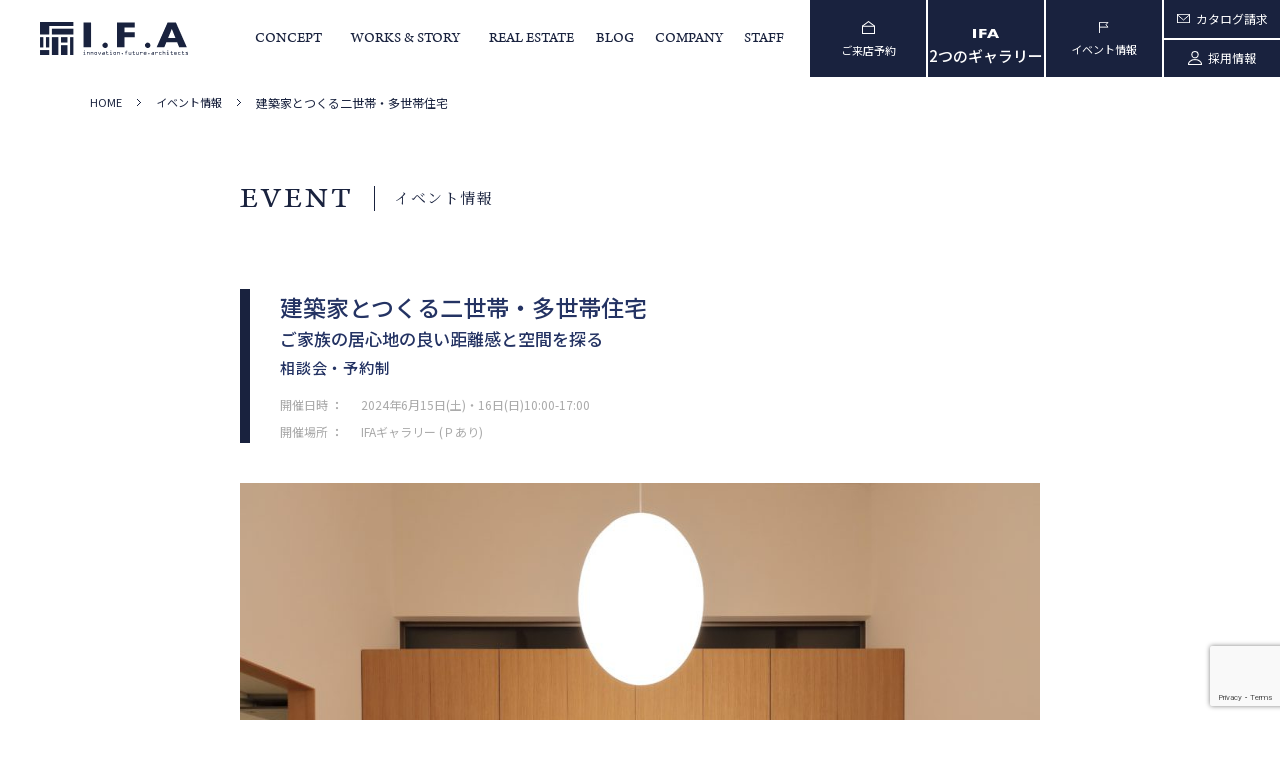

--- FILE ---
content_type: text/html; charset=UTF-8
request_url: https://www.ifainc.jp/open/13334/
body_size: 13031
content:
<!DOCTYPE html>
<html lang="ja" prefix="og: https://ogp.me/ns#" >
<head>
<!-- Google Tag Manager -->
<script>(function(w,d,s,l,i){w[l]=w[l]||[];w[l].push({'gtm.start':
new Date().getTime(),event:'gtm.js'});var f=d.getElementsByTagName(s)[0],
j=d.createElement(s),dl=l!='dataLayer'?'&l='+l:'';j.async=true;j.src=
'https://www.googletagmanager.com/gtm.js?id='+i+dl;f.parentNode.insertBefore(j,f);
})(window,document,'script','dataLayer','GTM-T4FB3H');</script>
<!-- End Google Tag Manager -->
<meta charset="utf-8">
<meta http-equiv="X-UA-Compatible" content="IE=edge">
<meta name="viewport" content="width=device-width, initial-scale=1.0">
<meta name="format-detection" content="telephone=no">
	<link rel="icon" type="image/x-icon" href="https://www.ifainc.jp/wp/wp-content/themes/ifa2024/favicon.ico">
	<link rel="apple-touch-icon" sizes="180x180" href="https://www.ifainc.jp/wp/wp-content/themes/ifa2024/apple-touch-icon.png">
	<link rel="stylesheet" href="https://use.typekit.net/tph3hwo.css">
	<link type="text/css" rel="stylesheet" href="https://fonts.googleapis.com/css?family=Roboto:300,400,500,700">
	<link rel="stylesheet" href="https://www.ifainc.jp/wp/wp-content/themes/ifa2024/files/css/common.css">
	<title>建築家とつくる二世帯・多世帯住宅｜枚方を中心に建築家とつくる注文住宅｜IFA住宅設計室</title>

		<!-- All in One SEO 4.9.2 - aioseo.com -->
	<meta name="description" content="IFA住宅設計室ではイベントを常時開催しております。枚方エリアで住まいづくりをご検討の方は住まいの相談会、新築完成見学会やリノベーション見学会にぜひお越しください。" />
	<meta name="robots" content="max-image-preview:large" />
	<link rel="canonical" href="https://www.ifainc.jp/open/13334/" />
	<meta name="generator" content="All in One SEO (AIOSEO) 4.9.2" />
		<meta property="og:locale" content="ja_JP" />
		<meta property="og:site_name" content="IFA住宅設計室 -" />
		<meta property="og:type" content="article" />
		<meta property="og:title" content="建築家とつくる二世帯・多世帯住宅｜枚方を中心に建築家とつくる注文住宅｜IFA住宅設計室" />
		<meta property="og:description" content="IFA住宅設計室ではイベントを常時開催しております。枚方エリアで住まいづくりをご検討の方は住まいの相談会、新築完成見学会やリノベーション見学会にぜひお越しください。" />
		<meta property="og:url" content="https://www.ifainc.jp/open/13334/" />
		<meta property="og:image" content="https://www.ifainc.jp/wp/wp-content/uploads/2024/05/ogp.jpg" />
		<meta property="og:image:secure_url" content="https://www.ifainc.jp/wp/wp-content/uploads/2024/05/ogp.jpg" />
		<meta property="og:image:width" content="2400" />
		<meta property="og:image:height" content="1260" />
		<meta property="article:published_time" content="2024-04-21T08:29:36+00:00" />
		<meta property="article:modified_time" content="2024-06-18T09:23:47+00:00" />
		<meta name="twitter:card" content="summary_large_image" />
		<meta name="twitter:title" content="建築家とつくる二世帯・多世帯住宅｜枚方を中心に建築家とつくる注文住宅｜IFA住宅設計室" />
		<meta name="twitter:description" content="IFA住宅設計室ではイベントを常時開催しております。枚方エリアで住まいづくりをご検討の方は住まいの相談会、新築完成見学会やリノベーション見学会にぜひお越しください。" />
		<meta name="twitter:image" content="https://www.ifainc.jp/wp/wp-content/uploads/2024/05/ogp.jpg" />
		<script type="application/ld+json" class="aioseo-schema">
			{"@context":"https:\/\/schema.org","@graph":[{"@type":"BreadcrumbList","@id":"https:\/\/www.ifainc.jp\/open\/13334\/#breadcrumblist","itemListElement":[{"@type":"ListItem","@id":"https:\/\/www.ifainc.jp#listItem","position":1,"name":"\u5bb6","item":"https:\/\/www.ifainc.jp","nextItem":{"@type":"ListItem","@id":"https:\/\/www.ifainc.jp\/open\/#listItem","name":"\u898b\u5b66\u4f1a\u7d39\u4ecb"}},{"@type":"ListItem","@id":"https:\/\/www.ifainc.jp\/open\/#listItem","position":2,"name":"\u898b\u5b66\u4f1a\u7d39\u4ecb","item":"https:\/\/www.ifainc.jp\/open\/","nextItem":{"@type":"ListItem","@id":"https:\/\/www.ifainc.jp\/open\/13334\/#listItem","name":"\u5efa\u7bc9\u5bb6\u3068\u3064\u304f\u308b\u4e8c\u4e16\u5e2f\u30fb\u591a\u4e16\u5e2f\u4f4f\u5b85"},"previousItem":{"@type":"ListItem","@id":"https:\/\/www.ifainc.jp#listItem","name":"\u5bb6"}},{"@type":"ListItem","@id":"https:\/\/www.ifainc.jp\/open\/13334\/#listItem","position":3,"name":"\u5efa\u7bc9\u5bb6\u3068\u3064\u304f\u308b\u4e8c\u4e16\u5e2f\u30fb\u591a\u4e16\u5e2f\u4f4f\u5b85","previousItem":{"@type":"ListItem","@id":"https:\/\/www.ifainc.jp\/open\/#listItem","name":"\u898b\u5b66\u4f1a\u7d39\u4ecb"}}]},{"@type":"Organization","@id":"https:\/\/www.ifainc.jp\/#organization","name":"IFA\u4f4f\u5b85\u8a2d\u8a08\u5ba4","url":"https:\/\/www.ifainc.jp\/"},{"@type":"WebPage","@id":"https:\/\/www.ifainc.jp\/open\/13334\/#webpage","url":"https:\/\/www.ifainc.jp\/open\/13334\/","name":"\u5efa\u7bc9\u5bb6\u3068\u3064\u304f\u308b\u4e8c\u4e16\u5e2f\u30fb\u591a\u4e16\u5e2f\u4f4f\u5b85\uff5c\u679a\u65b9\u3092\u4e2d\u5fc3\u306b\u5efa\u7bc9\u5bb6\u3068\u3064\u304f\u308b\u6ce8\u6587\u4f4f\u5b85\uff5cIFA\u4f4f\u5b85\u8a2d\u8a08\u5ba4","description":"IFA\u4f4f\u5b85\u8a2d\u8a08\u5ba4\u3067\u306f\u30a4\u30d9\u30f3\u30c8\u3092\u5e38\u6642\u958b\u50ac\u3057\u3066\u304a\u308a\u307e\u3059\u3002\u679a\u65b9\u30a8\u30ea\u30a2\u3067\u4f4f\u307e\u3044\u3065\u304f\u308a\u3092\u3054\u691c\u8a0e\u306e\u65b9\u306f\u4f4f\u307e\u3044\u306e\u76f8\u8ac7\u4f1a\u3001\u65b0\u7bc9\u5b8c\u6210\u898b\u5b66\u4f1a\u3084\u30ea\u30ce\u30d9\u30fc\u30b7\u30e7\u30f3\u898b\u5b66\u4f1a\u306b\u305c\u3072\u304a\u8d8a\u3057\u304f\u3060\u3055\u3044\u3002","inLanguage":"ja","isPartOf":{"@id":"https:\/\/www.ifainc.jp\/#website"},"breadcrumb":{"@id":"https:\/\/www.ifainc.jp\/open\/13334\/#breadcrumblist"},"datePublished":"2024-04-21T17:29:36+09:00","dateModified":"2024-06-18T18:23:47+09:00"},{"@type":"WebSite","@id":"https:\/\/www.ifainc.jp\/#website","url":"https:\/\/www.ifainc.jp\/","name":"IFA\u4f4f\u5b85\u8a2d\u8a08\u5ba4","inLanguage":"ja","publisher":{"@id":"https:\/\/www.ifainc.jp\/#organization"}}]}
		</script>
		<!-- All in One SEO -->

<link rel="alternate" title="oEmbed (JSON)" type="application/json+oembed" href="https://www.ifainc.jp/wp-json/oembed/1.0/embed?url=https%3A%2F%2Fwww.ifainc.jp%2Fopen%2F13334%2F" />
<link rel="alternate" title="oEmbed (XML)" type="text/xml+oembed" href="https://www.ifainc.jp/wp-json/oembed/1.0/embed?url=https%3A%2F%2Fwww.ifainc.jp%2Fopen%2F13334%2F&#038;format=xml" />
<style id='wp-img-auto-sizes-contain-inline-css' type='text/css'>
img:is([sizes=auto i],[sizes^="auto," i]){contain-intrinsic-size:3000px 1500px}
/*# sourceURL=wp-img-auto-sizes-contain-inline-css */
</style>
<link rel='stylesheet' id='news_pagecss-css' href='https://www.ifainc.jp/wp/wp-content/themes/ifa2024/files/css/open_info.css?ver=6.9' type='text/css' media='' />
<style id='wp-block-library-inline-css' type='text/css'>
:root{--wp-block-synced-color:#7a00df;--wp-block-synced-color--rgb:122,0,223;--wp-bound-block-color:var(--wp-block-synced-color);--wp-editor-canvas-background:#ddd;--wp-admin-theme-color:#007cba;--wp-admin-theme-color--rgb:0,124,186;--wp-admin-theme-color-darker-10:#006ba1;--wp-admin-theme-color-darker-10--rgb:0,107,160.5;--wp-admin-theme-color-darker-20:#005a87;--wp-admin-theme-color-darker-20--rgb:0,90,135;--wp-admin-border-width-focus:2px}@media (min-resolution:192dpi){:root{--wp-admin-border-width-focus:1.5px}}.wp-element-button{cursor:pointer}:root .has-very-light-gray-background-color{background-color:#eee}:root .has-very-dark-gray-background-color{background-color:#313131}:root .has-very-light-gray-color{color:#eee}:root .has-very-dark-gray-color{color:#313131}:root .has-vivid-green-cyan-to-vivid-cyan-blue-gradient-background{background:linear-gradient(135deg,#00d084,#0693e3)}:root .has-purple-crush-gradient-background{background:linear-gradient(135deg,#34e2e4,#4721fb 50%,#ab1dfe)}:root .has-hazy-dawn-gradient-background{background:linear-gradient(135deg,#faaca8,#dad0ec)}:root .has-subdued-olive-gradient-background{background:linear-gradient(135deg,#fafae1,#67a671)}:root .has-atomic-cream-gradient-background{background:linear-gradient(135deg,#fdd79a,#004a59)}:root .has-nightshade-gradient-background{background:linear-gradient(135deg,#330968,#31cdcf)}:root .has-midnight-gradient-background{background:linear-gradient(135deg,#020381,#2874fc)}:root{--wp--preset--font-size--normal:16px;--wp--preset--font-size--huge:42px}.has-regular-font-size{font-size:1em}.has-larger-font-size{font-size:2.625em}.has-normal-font-size{font-size:var(--wp--preset--font-size--normal)}.has-huge-font-size{font-size:var(--wp--preset--font-size--huge)}.has-text-align-center{text-align:center}.has-text-align-left{text-align:left}.has-text-align-right{text-align:right}.has-fit-text{white-space:nowrap!important}#end-resizable-editor-section{display:none}.aligncenter{clear:both}.items-justified-left{justify-content:flex-start}.items-justified-center{justify-content:center}.items-justified-right{justify-content:flex-end}.items-justified-space-between{justify-content:space-between}.screen-reader-text{border:0;clip-path:inset(50%);height:1px;margin:-1px;overflow:hidden;padding:0;position:absolute;width:1px;word-wrap:normal!important}.screen-reader-text:focus{background-color:#ddd;clip-path:none;color:#444;display:block;font-size:1em;height:auto;left:5px;line-height:normal;padding:15px 23px 14px;text-decoration:none;top:5px;width:auto;z-index:100000}html :where(.has-border-color){border-style:solid}html :where([style*=border-top-color]){border-top-style:solid}html :where([style*=border-right-color]){border-right-style:solid}html :where([style*=border-bottom-color]){border-bottom-style:solid}html :where([style*=border-left-color]){border-left-style:solid}html :where([style*=border-width]){border-style:solid}html :where([style*=border-top-width]){border-top-style:solid}html :where([style*=border-right-width]){border-right-style:solid}html :where([style*=border-bottom-width]){border-bottom-style:solid}html :where([style*=border-left-width]){border-left-style:solid}html :where(img[class*=wp-image-]){height:auto;max-width:100%}:where(figure){margin:0 0 1em}html :where(.is-position-sticky){--wp-admin--admin-bar--position-offset:var(--wp-admin--admin-bar--height,0px)}@media screen and (max-width:600px){html :where(.is-position-sticky){--wp-admin--admin-bar--position-offset:0px}}

/*# sourceURL=wp-block-library-inline-css */
</style><style id='global-styles-inline-css' type='text/css'>
:root{--wp--preset--aspect-ratio--square: 1;--wp--preset--aspect-ratio--4-3: 4/3;--wp--preset--aspect-ratio--3-4: 3/4;--wp--preset--aspect-ratio--3-2: 3/2;--wp--preset--aspect-ratio--2-3: 2/3;--wp--preset--aspect-ratio--16-9: 16/9;--wp--preset--aspect-ratio--9-16: 9/16;--wp--preset--color--black: #000000;--wp--preset--color--cyan-bluish-gray: #abb8c3;--wp--preset--color--white: #ffffff;--wp--preset--color--pale-pink: #f78da7;--wp--preset--color--vivid-red: #cf2e2e;--wp--preset--color--luminous-vivid-orange: #ff6900;--wp--preset--color--luminous-vivid-amber: #fcb900;--wp--preset--color--light-green-cyan: #7bdcb5;--wp--preset--color--vivid-green-cyan: #00d084;--wp--preset--color--pale-cyan-blue: #8ed1fc;--wp--preset--color--vivid-cyan-blue: #0693e3;--wp--preset--color--vivid-purple: #9b51e0;--wp--preset--gradient--vivid-cyan-blue-to-vivid-purple: linear-gradient(135deg,rgb(6,147,227) 0%,rgb(155,81,224) 100%);--wp--preset--gradient--light-green-cyan-to-vivid-green-cyan: linear-gradient(135deg,rgb(122,220,180) 0%,rgb(0,208,130) 100%);--wp--preset--gradient--luminous-vivid-amber-to-luminous-vivid-orange: linear-gradient(135deg,rgb(252,185,0) 0%,rgb(255,105,0) 100%);--wp--preset--gradient--luminous-vivid-orange-to-vivid-red: linear-gradient(135deg,rgb(255,105,0) 0%,rgb(207,46,46) 100%);--wp--preset--gradient--very-light-gray-to-cyan-bluish-gray: linear-gradient(135deg,rgb(238,238,238) 0%,rgb(169,184,195) 100%);--wp--preset--gradient--cool-to-warm-spectrum: linear-gradient(135deg,rgb(74,234,220) 0%,rgb(151,120,209) 20%,rgb(207,42,186) 40%,rgb(238,44,130) 60%,rgb(251,105,98) 80%,rgb(254,248,76) 100%);--wp--preset--gradient--blush-light-purple: linear-gradient(135deg,rgb(255,206,236) 0%,rgb(152,150,240) 100%);--wp--preset--gradient--blush-bordeaux: linear-gradient(135deg,rgb(254,205,165) 0%,rgb(254,45,45) 50%,rgb(107,0,62) 100%);--wp--preset--gradient--luminous-dusk: linear-gradient(135deg,rgb(255,203,112) 0%,rgb(199,81,192) 50%,rgb(65,88,208) 100%);--wp--preset--gradient--pale-ocean: linear-gradient(135deg,rgb(255,245,203) 0%,rgb(182,227,212) 50%,rgb(51,167,181) 100%);--wp--preset--gradient--electric-grass: linear-gradient(135deg,rgb(202,248,128) 0%,rgb(113,206,126) 100%);--wp--preset--gradient--midnight: linear-gradient(135deg,rgb(2,3,129) 0%,rgb(40,116,252) 100%);--wp--preset--font-size--small: 13px;--wp--preset--font-size--medium: 20px;--wp--preset--font-size--large: 36px;--wp--preset--font-size--x-large: 42px;--wp--preset--spacing--20: 0.44rem;--wp--preset--spacing--30: 0.67rem;--wp--preset--spacing--40: 1rem;--wp--preset--spacing--50: 1.5rem;--wp--preset--spacing--60: 2.25rem;--wp--preset--spacing--70: 3.38rem;--wp--preset--spacing--80: 5.06rem;--wp--preset--shadow--natural: 6px 6px 9px rgba(0, 0, 0, 0.2);--wp--preset--shadow--deep: 12px 12px 50px rgba(0, 0, 0, 0.4);--wp--preset--shadow--sharp: 6px 6px 0px rgba(0, 0, 0, 0.2);--wp--preset--shadow--outlined: 6px 6px 0px -3px rgb(255, 255, 255), 6px 6px rgb(0, 0, 0);--wp--preset--shadow--crisp: 6px 6px 0px rgb(0, 0, 0);}:where(.is-layout-flex){gap: 0.5em;}:where(.is-layout-grid){gap: 0.5em;}body .is-layout-flex{display: flex;}.is-layout-flex{flex-wrap: wrap;align-items: center;}.is-layout-flex > :is(*, div){margin: 0;}body .is-layout-grid{display: grid;}.is-layout-grid > :is(*, div){margin: 0;}:where(.wp-block-columns.is-layout-flex){gap: 2em;}:where(.wp-block-columns.is-layout-grid){gap: 2em;}:where(.wp-block-post-template.is-layout-flex){gap: 1.25em;}:where(.wp-block-post-template.is-layout-grid){gap: 1.25em;}.has-black-color{color: var(--wp--preset--color--black) !important;}.has-cyan-bluish-gray-color{color: var(--wp--preset--color--cyan-bluish-gray) !important;}.has-white-color{color: var(--wp--preset--color--white) !important;}.has-pale-pink-color{color: var(--wp--preset--color--pale-pink) !important;}.has-vivid-red-color{color: var(--wp--preset--color--vivid-red) !important;}.has-luminous-vivid-orange-color{color: var(--wp--preset--color--luminous-vivid-orange) !important;}.has-luminous-vivid-amber-color{color: var(--wp--preset--color--luminous-vivid-amber) !important;}.has-light-green-cyan-color{color: var(--wp--preset--color--light-green-cyan) !important;}.has-vivid-green-cyan-color{color: var(--wp--preset--color--vivid-green-cyan) !important;}.has-pale-cyan-blue-color{color: var(--wp--preset--color--pale-cyan-blue) !important;}.has-vivid-cyan-blue-color{color: var(--wp--preset--color--vivid-cyan-blue) !important;}.has-vivid-purple-color{color: var(--wp--preset--color--vivid-purple) !important;}.has-black-background-color{background-color: var(--wp--preset--color--black) !important;}.has-cyan-bluish-gray-background-color{background-color: var(--wp--preset--color--cyan-bluish-gray) !important;}.has-white-background-color{background-color: var(--wp--preset--color--white) !important;}.has-pale-pink-background-color{background-color: var(--wp--preset--color--pale-pink) !important;}.has-vivid-red-background-color{background-color: var(--wp--preset--color--vivid-red) !important;}.has-luminous-vivid-orange-background-color{background-color: var(--wp--preset--color--luminous-vivid-orange) !important;}.has-luminous-vivid-amber-background-color{background-color: var(--wp--preset--color--luminous-vivid-amber) !important;}.has-light-green-cyan-background-color{background-color: var(--wp--preset--color--light-green-cyan) !important;}.has-vivid-green-cyan-background-color{background-color: var(--wp--preset--color--vivid-green-cyan) !important;}.has-pale-cyan-blue-background-color{background-color: var(--wp--preset--color--pale-cyan-blue) !important;}.has-vivid-cyan-blue-background-color{background-color: var(--wp--preset--color--vivid-cyan-blue) !important;}.has-vivid-purple-background-color{background-color: var(--wp--preset--color--vivid-purple) !important;}.has-black-border-color{border-color: var(--wp--preset--color--black) !important;}.has-cyan-bluish-gray-border-color{border-color: var(--wp--preset--color--cyan-bluish-gray) !important;}.has-white-border-color{border-color: var(--wp--preset--color--white) !important;}.has-pale-pink-border-color{border-color: var(--wp--preset--color--pale-pink) !important;}.has-vivid-red-border-color{border-color: var(--wp--preset--color--vivid-red) !important;}.has-luminous-vivid-orange-border-color{border-color: var(--wp--preset--color--luminous-vivid-orange) !important;}.has-luminous-vivid-amber-border-color{border-color: var(--wp--preset--color--luminous-vivid-amber) !important;}.has-light-green-cyan-border-color{border-color: var(--wp--preset--color--light-green-cyan) !important;}.has-vivid-green-cyan-border-color{border-color: var(--wp--preset--color--vivid-green-cyan) !important;}.has-pale-cyan-blue-border-color{border-color: var(--wp--preset--color--pale-cyan-blue) !important;}.has-vivid-cyan-blue-border-color{border-color: var(--wp--preset--color--vivid-cyan-blue) !important;}.has-vivid-purple-border-color{border-color: var(--wp--preset--color--vivid-purple) !important;}.has-vivid-cyan-blue-to-vivid-purple-gradient-background{background: var(--wp--preset--gradient--vivid-cyan-blue-to-vivid-purple) !important;}.has-light-green-cyan-to-vivid-green-cyan-gradient-background{background: var(--wp--preset--gradient--light-green-cyan-to-vivid-green-cyan) !important;}.has-luminous-vivid-amber-to-luminous-vivid-orange-gradient-background{background: var(--wp--preset--gradient--luminous-vivid-amber-to-luminous-vivid-orange) !important;}.has-luminous-vivid-orange-to-vivid-red-gradient-background{background: var(--wp--preset--gradient--luminous-vivid-orange-to-vivid-red) !important;}.has-very-light-gray-to-cyan-bluish-gray-gradient-background{background: var(--wp--preset--gradient--very-light-gray-to-cyan-bluish-gray) !important;}.has-cool-to-warm-spectrum-gradient-background{background: var(--wp--preset--gradient--cool-to-warm-spectrum) !important;}.has-blush-light-purple-gradient-background{background: var(--wp--preset--gradient--blush-light-purple) !important;}.has-blush-bordeaux-gradient-background{background: var(--wp--preset--gradient--blush-bordeaux) !important;}.has-luminous-dusk-gradient-background{background: var(--wp--preset--gradient--luminous-dusk) !important;}.has-pale-ocean-gradient-background{background: var(--wp--preset--gradient--pale-ocean) !important;}.has-electric-grass-gradient-background{background: var(--wp--preset--gradient--electric-grass) !important;}.has-midnight-gradient-background{background: var(--wp--preset--gradient--midnight) !important;}.has-small-font-size{font-size: var(--wp--preset--font-size--small) !important;}.has-medium-font-size{font-size: var(--wp--preset--font-size--medium) !important;}.has-large-font-size{font-size: var(--wp--preset--font-size--large) !important;}.has-x-large-font-size{font-size: var(--wp--preset--font-size--x-large) !important;}
/*# sourceURL=global-styles-inline-css */
</style>

<style id='classic-theme-styles-inline-css' type='text/css'>
/*! This file is auto-generated */
.wp-block-button__link{color:#fff;background-color:#32373c;border-radius:9999px;box-shadow:none;text-decoration:none;padding:calc(.667em + 2px) calc(1.333em + 2px);font-size:1.125em}.wp-block-file__button{background:#32373c;color:#fff;text-decoration:none}
/*# sourceURL=/wp-includes/css/classic-themes.min.css */
</style>
<link rel='stylesheet' id='contact-form-7-css' href='https://www.ifainc.jp/wp/wp-content/plugins/contact-form-7/includes/css/styles.css?ver=6.1.4' type='text/css' media='all' />
<link rel='stylesheet' id='cf7msm_styles-css' href='https://www.ifainc.jp/wp/wp-content/plugins/contact-form-7-multi-step-module-premium/resources/cf7msm.css?ver=4.5' type='text/css' media='all' />
<link rel="https://api.w.org/" href="https://www.ifainc.jp/wp-json/" /><link rel='shortlink' href='https://www.ifainc.jp/?p=13334' />

</head>
<body id="pageTOP" class="wp-singular open-template-default single single-open postid-13334 wp-theme-ifa2024">

<!-- Google Tag Manager (noscript) -->
<noscript><iframe src="https://www.googletagmanager.com/ns.html?id=GTM-T4FB3H"
height="0" width="0" style="display:none;visibility:hidden"></iframe></noscript>
<!-- End Google Tag Manager (noscript) -->

<!--#header-->
<header id="header" class="page">
	<div class="inner">
		<div class="headerLogo"><a href="https://www.ifainc.jp"><img src="https://www.ifainc.jp/wp/wp-content/themes/ifa2024/files/img/common/header_logo.svg" alt="I.F.A innovation・future・architects"></a></div>
        		<nav>
			<div class="headerNaviTitle nonePC">枚方、交野、寝屋川、八幡、京田辺で建築家と家をつくる<br>ＩＦＡ住宅設計室</div>
			<a href="https://www.ifainc.jp/gallery/" class="gallery nonePC"><img src="https://www.ifainc.jp/wp/wp-content/themes/ifa2024/files/img/common/header_gallery_banner.svg" alt="IFA 2つのギャラリー"></a>
			<ul class="headerNavi">
				<li class="nonePC"><a href="https://www.ifainc.jp" class="naviInner arno"><span>TOP</span><span class="serif ja nonePC">トップページ</span></a></li>
				<li class="li_concept">
					<a href="https://www.ifainc.jp/concept/" class="naviInner noneSP arno "><span class="en">CONCEPT</span><span class="ja">コンセプト</span><i></i></a>
					<div class="naviInner acBtn nonePC arno "><span>CONCEPT</span><span class="serif ja">コンセプト</span><i></i></div>
					<div class="headerNaviChildBox nonePC acCont">
						<div class="headerNaviChildBoxInner">
							<div class="childName serif">CONCEPT</div>
							<ul class="headerNaviChild">
								<li>
									<a href="https://www.ifainc.jp/concept/">
										<div class="listImg">
											<div class="img"><img src="https://www.ifainc.jp/wp/wp-content/themes/ifa2024/files/img/common/menu_ifa.jpg"></div>
										</div>
										<div class="listTitle serif"><span>コンセプト</span><i><img src="https://www.ifainc.jp/wp/wp-content/themes/ifa2024/files/img/common/menu_arrow.svg"></i></div>
									</a>
								</li>
								<li>
									<a href="https://www.ifainc.jp/concept/ifa/">
										<div class="listImg">
											<div class="img"><img src="https://www.ifainc.jp/wp/wp-content/themes/ifa2024/files/img/common/menu_ifa.jpg"></div>
										</div>
										<div class="listTitle serif"><span>IFA住宅設計室</span><i><img src="https://www.ifainc.jp/wp/wp-content/themes/ifa2024/files/img/common/menu_arrow.svg"></i></div>
									</a>
								</li>
								<li>
									<a href="https://www.ifainc.jp/concept/rakuen/">
										<div class="listImg">
											<div class="img"><img src="https://www.ifainc.jp/wp/wp-content/themes/ifa2024/files/img/common/menu_rakuen.jpg"></div>
										</div>
										<div class="listTitle serif"><span>楽園不動産</span><i><img src="https://www.ifainc.jp/wp/wp-content/themes/ifa2024/files/img/common/menu_arrow.svg"></i></div>
									</a>
								</li>
								<li>
									<a href="https://www.ifainc.jp/concept/fgs/">
										<div class="listImg">
											<div class="img"><img src="https://www.ifainc.jp/wp/wp-content/themes/ifa2024/files/img/common/menu_fgs.jpg"></div>
										</div>
										<div class="listTitle serif"><span>FGS</span><i><img src="https://www.ifainc.jp/wp/wp-content/themes/ifa2024/files/img/common/menu_arrow.svg"></i></div>
									</a>
								</li>
								<li>
									<a href="https://www.ifainc.jp/concept/hatsuka/">
										<div class="listImg">
											<div class="img"><img src="https://www.ifainc.jp/wp/wp-content/themes/ifa2024/files/img/common/menu_hatuka.jpg"></div>
										</div>
										<div class="listTitle serif"><span>廿日市家具製作所</span><i><img src="https://www.ifainc.jp/wp/wp-content/themes/ifa2024/files/img/common/menu_arrow.svg"></i></div>
									</a>
								</li>
							</ul>
						</div>
					</div>
				</li>
				<!-- <li><a href="https://www.ifainc.jp/service/" class="naviInner arno "><span>SERVICE</span></a></li> -->
				<!-- <li class="nonePC"><a href="https://www.ifainc.jp/works/" class="naviInner arno "><span>WORKS</span></a></li> -->
				<!-- <li class="nonePC"><a href="https://www.ifainc.jp/story/" class="naviInner arno "><span>STORY</span></a></li> -->
				<li class="li_worksstory">
					<div class="naviInner acBtn arno "><span class="en">WORKS & STORY</span><span class="serif ja">事例集と家づくりストーリー</span><i></i></div>
					<div class="headerNaviChildBox acCont">
						<div class="headerNaviChildBoxInner">
							<!-- <div class="childName serif">WORKS &<br>STORY</div> -->
							<ul class="headerNaviChild">
								<li>
									<a href="https://www.ifainc.jp/works/">
										<div class="listImg">
											<div class="img"><img src="https://www.ifainc.jp/wp/wp-content/themes/ifa2024/files/img/common/menu_works.jpg"></div>
										</div>
										<div class="listTitle serif"><span>事例集</span><i><img src="https://www.ifainc.jp/wp/wp-content/themes/ifa2024/files/img/common/menu_arrow.svg"></i></div>
									</a>
								</li>
								<li>
									<a href="https://www.ifainc.jp/story/">
										<div class="listImg">
											<div class="img"><img src="https://www.ifainc.jp/wp/wp-content/themes/ifa2024/files/img/common/menu_story.jpg"></div>
										</div>
										<div class="listTitle serif"><span>家づくりストーリー</span><i><img src="https://www.ifainc.jp/wp/wp-content/themes/ifa2024/files/img/common/menu_arrow.svg"></i></div>
									</a>
								</li>
								<li>
									<a href="https://www.ifainc.jp/story/story_cat/houseforstaff/">
										<div class="listImg">
											<div class="img"><img src="https://www.ifainc.jp/wp/wp-content/themes/ifa2024/files/img/common/menu_sumai.jpg"></div>
										</div>
										<div class="listTitle serif"><span>スタッフの住まい</span><i><img src="https://www.ifainc.jp/wp/wp-content/themes/ifa2024/files/img/common/menu_arrow.svg"></i></div>
									</a>
								</li>
								<li>
									<a href="https://www.ifainc.jp/movie/">
										<div class="listImg">
											<div class="img"><img src="https://www.ifainc.jp/wp/wp-content/themes/ifa2024/files/img/common/menu_movie.jpg"></div>
										</div>
										<div class="listTitle serif"><span>家と暮らしの映像</span><i><img src="https://www.ifainc.jp/wp/wp-content/themes/ifa2024/files/img/common/menu_arrow.svg"></i></div>
									</a>
								</li>
							</ul>
						</div>
					</div>
				</li>
				<li class="li_realestete"><a href="https://www.ifainc.jp/concept/rakuen/" class="naviInner arno "><span class="en">REAL ESTATE</span><span class="serif ja">不動産探し</span></a></li>
				<li class="li_blog"><a href="https://www.ifainc.jp/blog/" class="naviInner arno "><span class="en">BLOG</span><span class="serif ja">ブログ</span></a></li>
				<!-- <li><a href="https://www.ifainc.jp/activities/" class="naviInner arno "><span>IFA Activities</span></a></li> -->
				<li class="li_company">
					<div class="naviInner acBtn arno "><span class="en">COMPANY</span><span class="serif ja">会社情報</span><i></i></div>

					<div class="headerNaviChildBox acCont">
						<div class="headerNaviChildBoxInner">
							<!-- <div class="childName serif">COMPANY</div> -->
							<ul class="headerNaviChild">
								<li class="li_service">
									<a href="https://www.ifainc.jp/service/">
										<div class="listImg">
											<div class="img"><img src="https://www.ifainc.jp/wp/wp-content/themes/ifa2024/files/img/common/menu_service.jpg"></div>
										</div>
										<div class="listTitle serif"><span>サービス・家づくりの流れ</span><i><img src="https://www.ifainc.jp/wp/wp-content/themes/ifa2024/files/img/common/menu_arrow.svg"></i></div>
									</a>
								</li>
								<li>
									<a href="https://www.ifainc.jp/company/greeting/">
										<div class="listImg">
											<div class="img"><img src="https://www.ifainc.jp/wp/wp-content/themes/ifa2024/files/img/common/menu_greeting.jpg"></div>
										</div>
										<div class="listTitle serif"><span>室長からの挨拶</span><i><img src="https://www.ifainc.jp/wp/wp-content/themes/ifa2024/files/img/common/menu_arrow.svg"></i></div>
									</a>
								</li>
								<li>
									<a href="https://www.ifainc.jp/company/principles/">
										<div class="listImg">
											<div class="img"><img src="https://www.ifainc.jp/wp/wp-content/themes/ifa2024/files/img/common/menu_management.jpg"></div>
										</div>
										<div class="listTitle serif"><span>経営理念</span><i><img src="https://www.ifainc.jp/wp/wp-content/themes/ifa2024/files/img/common/menu_arrow.svg"></i></div>
									</a>
								</li>
								<li>
									<a href="https://www.ifainc.jp/activities/">
										<div class="listImg">
											<div class="img"><img src="https://www.ifainc.jp/wp/wp-content/themes/ifa2024/files/img/common/menu_activities.jpg"></div>
										</div>
										<div class="listTitle serif"><span>IFAの独自の活動</span><i><img src="https://www.ifainc.jp/wp/wp-content/themes/ifa2024/files/img/common/menu_arrow.svg"></i></div>
									</a>
								</li>
								<li>
									<a href="https://www.ifainc.jp/company/outline/">
										<div class="listImg">
											<div class="img"><img src="https://www.ifainc.jp/wp/wp-content/themes/ifa2024/files/img/common/menu_outline.jpg"></div>
										</div>
										<div class="listTitle serif"><span>会社概要・アクセス</span><i><img src="https://www.ifainc.jp/wp/wp-content/themes/ifa2024/files/img/common/menu_arrow.svg"></i></div>
									</a>
								</li>
								<li>
									<a href="https://www.ifainc.jp/recruit/">
										<div class="listImg">
											<div class="img"><img src="https://www.ifainc.jp/wp/wp-content/themes/ifa2024/files/img/common/menu_recruit.jpg"></div>
										</div>
										<div class="listTitle serif"><span>採用情報</span><i><img src="https://www.ifainc.jp/wp/wp-content/themes/ifa2024/files/img/common/menu_arrow.svg"></i></div>
									</a>
								</li>
							</ul>
						</div>
					</div>
				</li>
				<li class="li_staff"><a href="https://www.ifainc.jp/staff/" class="naviInner arno "><span class="en">STAFF</span><span class="serif ja">スタッフ</span></a></li>
				<li class="li_recruit nonePC"><a href="https://www.ifainc.jp/recruit/" class="naviInner arno"><span class="en">RECRUIT</span><span class="serif ja">採用情報</span></a></li>
				<!-- <li class="nonePC"><a href="https://www.ifainc.jp/news/" class="naviInner arno"><span>NEWS</span></a></li> -->
			</ul>
			<ul class="headerConversion">
				<li class="reserve"><a href="https://www.ifainc.jp/reservation/?store_name=IFAギャラリー／枚方市山之上西町27-30"><i></i><span>ご来店予約</span></a></li>
				<li class="t-site"><a href="https://www.ifainc.jp/gallery/"><span><span class="icon"><img src="https://www.ifainc.jp/wp/wp-content/themes/ifa2024/files/img/common/header_gallery_logo.svg" alt="IFA"></span>2つのギャラリー</span></a></li>
				<li class="event"><a href="https://www.ifainc.jp/open/"><i></i><span>イベント情報</span></a></li>
				<li class="sub_box">
					<!-- <a class="reserve" href="https://www.ifainc.jp/gallery/"><i></i><span>ご来店予約</span></a> -->
					<a class="catalog" href="https://www.ifainc.jp/request/"><i></i><span>カタログ請求</span></a>
					<a class="hcon_saiyou" href="https://www.ifainc.jp/recruit/"><i></i><span>採用情報</span></a>
				</li>
			</ul>
			<div class="headerNaviBtmcont nonePC">
				<!-- <a href="https://www.ifainc.jp/gallery/#shop2" class="t-site_banner">
					<img src="https://www.ifainc.jp/wp/wp-content/themes/ifa2024/files/img/common/megamenu_banner01.jpg" alt="枚方T-SITE 7階・IFA建築作品ギャラリー公開中">
				</a> -->
				<a href="https://www.ifainc.jp/sitemap/" class="sitemap arno">>SITEMAP</a>
				<a href="https://www.asj-net.com/" target="_blank" class="hirakata"><img src="https://www.ifainc.jp/wp/wp-content/themes/ifa2024/files/img/common/header_hirakata_banner.svg" alt="ARCHITECTS STUDIO JAPAN HIRAKATA STUDIO"></a>
				<ul class="headerNaviSnsList">
					<li class="insta"><a href="https://instagram.com/ifa.hirakata?igshid=YmMyMTA2M2Y=" target="_blank"><img src="https://www.ifainc.jp/wp/wp-content/themes/ifa2024/files/img/common/icon_insta_def.svg"></a></li>
					<li class="facebook"><a href="https://ja-jp.facebook.com/ifainc.architects/" target="_blank"><img src="https://www.ifainc.jp/wp/wp-content/themes/ifa2024/files/img/common/icon_facebook_def.svg"></a></li>
					<li class="line"><a href="https://lin.ee/ZJKuFL2" target="_blank"><img src="https://www.ifainc.jp/wp/wp-content/themes/ifa2024/files/img/common/line1.svg"></a></li>
				</ul>
			</div>
		</nav>
		<div class="headerMenuBtn nonePC">
			<span></span>
			<span></span>
			<span></span>
		</div>
	</div>
</header>
<!--#header-->


<!--#wrapper-->
<div id="wrapper" class="pages">
  <div id="open_wrapper">
    <div id="pankuzu">
      <ul>
        <li><a href="https://www.ifainc.jp">HOME</a></li>
        <li><a href="https://www.ifainc.jp/open/">イベント情報</a></li>
        <li id="pankuzu_current">建築家とつくる二世帯・多世帯住宅</li>
      </ul>
    </div>
    <!-- <h2><img src="../img/news/tli.gif" alt="NEWS | 新着情報"></h2> -->
    <div class="pageTitle">
      <span class="en arno">EVENT</span>
      <span class="ja serif">イベント情報</span>
    </div>

    <div id="open_detail">
      <div id="open_detail_info">
        <h1><span class="title">建築家とつくる二世帯・多世帯住宅</span><span class="mid">ご家族の居心地の良い距離感と空間を探る</span><span class="sml">相談会・予約制</span></h1>
                <p> <span>開催日時 <b>：</b></span> 2024年6月15日(土)・16日(日)10:00-17:00 </p>
                        <p> <span>開催場所 <b>：</b></span> IFAギャラリー (Ｐあり) </p>
              </div>
      <div id="open_detail_content">
        <p><img class="aligncenter size-full wp-image-13335" src="https://www.ifainc.jp/wp/wp-content/uploads/2024/04/0G4A0149-1024x683-1.jpg" alt="" width="1024" height="683" /><br />
<span style="font-size: small;">■BON APPETIT-３世代が食卓を囲む-<a href="https://www.ifainc.jp/works/info.php?id=5040">→WORKSをみる</a></span><br />
<br />
二世帯・多世帯住宅をご検討中のお客様におすすめの相談会です。<br />
<br />
一言で「二世帯・多世帯住宅」といってもご家族によって住まいのカタチは様々です。<br />
<br />
「完全共有型」「部分共有型」「完全分離型」「隣居スタイル」など多様なカタチがある中で、IFAではプロデューサーや建築家がお客様の理想の暮らしを丁寧に紐解きながら、ご家族のライフスタイルより心地良い距離感を模索し、建築家ならではの豊かな発想を持って空間をご提案しております。<br />
<br />
相談会では、WEBサイト未掲載の二世帯住宅の事例や間取りも含む実例をご覧いただきながら、どのような家づくりが考えられるのか、資金計画、住宅ローン、相続対策、不動産探しなど幅広くご相談いただけます。<br />
<br />
<br />
<img class="aligncenter size-medium wp-image-13304" src="https://www.ifainc.jp/wp/wp-content/uploads/2024/04/6f126bc605c411cadd693b1c8f47bda1-1-300x47.jpg" alt="" width="300" height="47" /><br />
<br />
<br />
<br />
</p>
<center><strong><span style="text-decoration: underline;">お客様の二世帯・多世帯住宅の実例</span></strong></center>
<p>&nbsp;</p>
<blockquote>
<p><br />
■アズキハウス－子どもを見守るセミコートハウス－<br />
<br />
<img class="aligncenter size-large wp-image-13336" src="https://www.ifainc.jp/wp/wp-content/uploads/2024/04/tm22_T9A5744-1-1024x683.jpg" alt="" width="1024" height="683" /><br />
<a href="https://www.ifainc.jp/works/info.php?id=994" target="_blank" rel="noopener">→WORKSをみる</a><br />
<br />
<br />
■ニコイチの家－中庭を共有する隣り合う家－<br />
<br />
<img class="aligncenter size-large wp-image-13337" src="https://www.ifainc.jp/wp/wp-content/uploads/2024/04/nn21_C7A0261-1024x690.jpg" alt="" width="1024" height="690" /><br />
<a href="https://www.ifainc.jp/works/info.php?id=7677" target="_blank" rel="noopener">→WORKSをみる</a><br />
<br />
<br />
</p>
<p>■星田の家－築100年以上の歴史を重ねた古民家リノベーション－<br />
<br />
<img class="aligncenter size-full wp-image-13338" src="https://www.ifainc.jp/wp/wp-content/uploads/2024/04/tana_01.jpg" alt="" width="1000" height="667" /><br />
<a href="https://www.ifainc.jp/works/info.php?id=1197" target="_blank" rel="noopener">→WORKSをみる</a></p>
</blockquote>      </div>
      <div id="open_detail_img">
              </div>
      <!--div id="open_detail_sns">
                      <img src="../img/open/sns.gif">
                  </div-->
    </div>

        <p id="open_old_btn2"> <a href="https://www.ifainc.jp/open/">イベント情報一覧へ</a> </p>
  </div>
</div>
<!--#wrapper END-->



<div class="conversionBoxSp typeEvent nonePC">
    <a href="https://www.ifainc.jp/open_form/?pid=13334" class="ev"><i></i>こちらのイベントを予約する</a>
    <a href="tel:0120556327" class="tel"><i></i><span>TEL</span></a>
</div>

        
<div class="otherContents">
    <div class="otherContents--in">
        <h2 class="otherContents--title serif">OTHER CONTENTS</h2>
        <ul class="otherContents--list">
                        
        <li>
            <a href="https://www.ifainc.jp/concept/">
                <div class="textBox serif">
                    <div class="en">CONCEPT</div>
                    <div class="jp">コンセプト</div>
                </div>
                <div class="imgBox">
                    <picture>
                        <source srcset="https://www.ifainc.jp/wp/wp-content/themes/ifa2024/files/img/common/other_concept_sp.jpg" media="(max-width: 767px)">
                        <img src="https://www.ifainc.jp/wp/wp-content/themes/ifa2024/files/img/common/other_concept.jpg">
                    </picture>
                </div>
            </a>
        </li>
                
        <li>
            <a href="https://www.ifainc.jp/works/">
                <div class="textBox serif">
                    <div class="en">WORKS</div>
                    <div class="jp">事例集</div>
                </div>
                <div class="imgBox">
                    <picture>
                        <source srcset="https://www.ifainc.jp/wp/wp-content/themes/ifa2024/files/img/common/other_works_sp.jpg" media="(max-width: 767px)">
                        <img src="https://www.ifainc.jp/wp/wp-content/themes/ifa2024/files/img/common/other_works.jpg">
                    </picture>
                </div>
            </a>
        </li>
                
        <li>
            <a href="https://www.ifainc.jp/story/">
                <div class="textBox serif">
                    <div class="en">STORY</div>
                    <div class="jp">家づくりストーリー</div>
                </div>
                <div class="imgBox">
                    <picture>
                        <source srcset="https://www.ifainc.jp/wp/wp-content/themes/ifa2024/files/img/common/other_story_sp.jpg" media="(max-width: 767px)">
                        <img src="https://www.ifainc.jp/wp/wp-content/themes/ifa2024/files/img/common/other_story.jpg">
                    </picture>
                </div>
            </a>
        </li>
                
        <li>
            <a href="https://www.ifainc.jp/concept/rakuen/">
                <div class="textBox serif">
                    <div class="en">REAL ESTATE</div>
                    <div class="jp">不動産探し</div>
                </div>
                <div class="imgBox">
                    <picture>
                        <source srcset="https://www.ifainc.jp/wp/wp-content/themes/ifa2024/files/img/common/other_realestate_sp.jpg" media="(max-width: 767px)">
                        <img src="https://www.ifainc.jp/wp/wp-content/themes/ifa2024/files/img/common/other_realestate.jpg">
                    </picture>
                </div>
            </a>
        </li>
                        </ul>
    </div>
</div>    
    <!--#footer-->
    <div class="footerConversionBox">
        <a href="tel:0120556327" class="telBox">
            <p class="text serif">お電話でのご相談・お問い合わせ</p>
            <p class="tel oswald">0120-556-327</p>
        </a>
        <a href="https://www.ifainc.jp/reservation/?store_name=IFAギャラリー／枚方市山之上西町27-30" class="reserve serif"><i></i><span>ご来店予約</span></a>
        <a href="https://www.ifainc.jp/request/" class="catalog serif"><i></i><span>カタログ請求</span></a>
    </div>
    <footer id="footer">
        <div class="inner">
            <a href="https://www.ifainc.jp" class="footerLogo">
                <picture>
                    <source srcset="https://www.ifainc.jp/wp/wp-content/themes/ifa2024/files/img/common/footer_logo_sp.svg" media="(max-width: 767px)">
                    <img src="https://www.ifainc.jp/wp/wp-content/themes/ifa2024/files/img/common/footer_logo.svg" alt="IFA">
                </picture>
            </a>
            <h1 class="foot_h1">枚方近郊の注文住宅はIFA住宅設計室<span class="noneSP">｜</span><br class="nonePC">建築家と家をつくる</h1>
            <p class="footerAddress">本社・ギャラリー / 大阪府枚方市山之上西町27-30<span class="noneSP">　　</span><br class="nonePC">工事管理部 / 大阪府枚方市北中振1-2-5</p>
            <div class="footerColumn">
                <div class="footerTelBox">
                    <a href="tel:0120556327">
                        <div class="freedial"><img src="https://www.ifainc.jp/wp/wp-content/themes/ifa2024/files/img/common/icon_free_dial.svg"></div>
                        <div class="tel oswald">0120-556-327</div>
                    </a>
                </div>
                <ul class="footerSnsList">
                    <li class="insta"><a href="https://instagram.com/ifa.hirakata?igshid=YmMyMTA2M2Y=" target="_blank"><img src="https://www.ifainc.jp/wp/wp-content/themes/ifa2024/files/img/common/icon_insta_def.svg"></a></li>
                    <li class="facebook"><a href="https://ja-jp.facebook.com/ifainc.architects/" target="_blank"><img src="https://www.ifainc.jp/wp/wp-content/themes/ifa2024/files/img/common/icon_facebook_def.svg"></a></li>
                    <li class="line"><a href="https://lin.ee/ZJKuFL2" target="_blank"><img src="https://www.ifainc.jp/wp/wp-content/themes/ifa2024/files/img/common/line1.svg"></a></li>
                </ul>
            </div>
            <a href="https://www.ifainc.jp/company/outline#zeh" class="footerZehBtn"><span>ZEH普及実績</span></a>
            <div id="footer_navi" class="noneSP">
                <div class="navi_con">
                    <ul>
                        <li><a href="https://www.ifainc.jp">● HOME</a></li>
                        <li class="pt2"><a href="https://www.ifainc.jp/concept/">● CONCEPT</a></li>
                        <li class="mini"><a href="https://www.ifainc.jp/concept/ifa/">IFA住宅設計室</a></li>
                        <!-- <li class="mini"><a href="https://www.ifainc.jp/concept/rakuen/">楽園不動産</a></li> -->
                        <li class="mini"><a href="https://www.ifainc.jp/concept/fgs/">FGS</a></li>
                        <li class="mini"><a href="https://www.ifainc.jp/concept/hatsuka/">廿日市家具製作所</a></li>
                    </ul>
                </div>
                <div class="navi_con navi_con_s">
                    <ul>
                        <li class="pt2"><a href="https://www.ifainc.jp/service/">● SERVICE</a></li>
                        <li class="mini"><a href="https://www.ifainc.jp/service/#s01">注文住宅</a></li>
                        <li class="mini"><a href="https://www.ifainc.jp/service/#s02">戸建てリノベーション</a></li>
                        <li class="mini"><a href="https://www.ifainc.jp/service/#s03">マンションリノベーション</a></li>
                        <li class="mini"><a href="https://www.ifainc.jp/service/#s04">家づくりの流れ</a></li>
                        <li class="mini mb"><a href="https://www.ifainc.jp/service/#s05">保証体制</a></li>
                        <li class="pt2"><a href="https://www.ifainc.jp/concept/rakuen/">● REAL ESTATE</a></li>
                    </ul>
                </div>
                <div class="navi_con">
                    <ul>
                        <li><a href="https://www.ifainc.jp/works/">● WORKS</a></li>
                        <li><a href="https://www.ifainc.jp/story/">● STORY</a></li>
                        <li><a href="https://www.ifainc.jp/blog/">● BLOG</a></li>
                        <li><a href="https://www.ifainc.jp/activities/">● IFA Activities</a></li>
                        <li><a href="https://www.ifainc.jp/movie/">● MOVIE</a></li>
                    </ul>
                </div>
                <div class="navi_con">
                    <ul>
                        <li class="pt2">● COMPANY</li>
                        <li class="mini"><a href="https://www.ifainc.jp/company/greeting/">室長からの挨拶</a></li>
                        <li class="mini"><a href="https://www.ifainc.jp/company/outline/">会社概要・アクセス</a></li>
                        <li class="mini"><a href="https://www.ifainc.jp/company/principles/">経営理念</a></li>
                        <li class="mini mb"><a href="https://www.ifainc.jp/recruit/">RECRUIT</a></li>
                        <li><a href="https://www.ifainc.jp/staff/">● STAFF</a></li>
                        <li><a href="https://www.asj-net.com/" target="_blank">● ASJ HIRAKATA</a></li>
                    </ul>
                </div>
                <div class="navi_con">
                    <ul>
                        <li><a href="https://www.ifainc.jp/gallery/">● 2つのギャラリー</a></li>
                        <li><a href="https://www.ifainc.jp/open/">● イベント情報</a></li>
                        <li><a href="https://www.ifainc.jp/request/" target="_blank">● カタログ請求</a></li>
                    </ul>
                </div>
                <div class="navi_con end">
                    <ul>
                        <li><a href="https://www.ifainc.jp/news/">● NEWS</a></li>
                        <li><a href="https://www.ifainc.jp/recruit/">● RECRUIT</a></li>
                        <li><a href="https://www.ifainc.jp/sitemap/">● SITEMAP</a></li>
                    </ul>
                </div>
            </div>

        </div>
        <div id="copyright">
            <p>IFA住宅設計室<span class="noneSP"> | </span><br class="nonePC">Copyrighting I.F.A CORPORATION All Rights Reserved.</p>
        </div>
    </footer>
    <!--#footer-->

    <div class="conversionBoxSp nonePC">
        <a href="https://www.ifainc.jp/reservation/?store_name=IFAギャラリー／枚方市山之上西町27-30" class=" reserve"><i></i><span>ご来店予約</span></a>
        <a href="https://www.ifainc.jp/open/" class="event"><i></i><span>イベント情報</span></a>
        <a href="https://www.ifainc.jp/request/" class="catalog"><i></i><span>カタログ請求</span></a>
        <a href="tel:0120556327" class="tel"><i></i><span>TEL</span></a>
    </div>


<script type="speculationrules">
{"prefetch":[{"source":"document","where":{"and":[{"href_matches":"/*"},{"not":{"href_matches":["/wp/wp-*.php","/wp/wp-admin/*","/wp/wp-content/uploads/*","/wp/wp-content/*","/wp/wp-content/plugins/*","/wp/wp-content/themes/ifa2024/*","/*\\?(.+)"]}},{"not":{"selector_matches":"a[rel~=\"nofollow\"]"}},{"not":{"selector_matches":".no-prefetch, .no-prefetch a"}}]},"eagerness":"conservative"}]}
</script>
<script type="text/javascript" src="https://www.ifainc.jp/wp/wp-content/themes/ifa2024/files/js/common/jquery-3.7.1.min.js?ver=3.7.1" id="jquery-js"></script>
<script type="text/javascript" src="https://www.ifainc.jp/wp/wp-content/themes/ifa2024/files/js/common/jquery-migrate-1.4.1.min.js?ver=1.4.1" id="jquery-mig-js"></script>
<script type="module"  src="https://www.ifainc.jp/wp/wp-content/plugins/all-in-one-seo-pack/dist/Lite/assets/table-of-contents.95d0dfce.js?ver=4.9.2" id="aioseo/js/src/vue/standalone/blocks/table-of-contents/frontend.js-js"></script>
<script type="text/javascript" src="https://www.ifainc.jp/wp/wp-includes/js/dist/hooks.min.js?ver=dd5603f07f9220ed27f1" id="wp-hooks-js"></script>
<script type="text/javascript" src="https://www.ifainc.jp/wp/wp-includes/js/dist/i18n.min.js?ver=c26c3dc7bed366793375" id="wp-i18n-js"></script>
<script type="text/javascript" id="wp-i18n-js-after">
/* <![CDATA[ */
wp.i18n.setLocaleData( { 'text direction\u0004ltr': [ 'ltr' ] } );
wp.i18n.setLocaleData( { 'text direction\u0004ltr': [ 'ltr' ] } );
//# sourceURL=wp-i18n-js-after
/* ]]> */
</script>
<script type="text/javascript" src="https://www.ifainc.jp/wp/wp-content/plugins/contact-form-7/includes/swv/js/index.js?ver=6.1.4" id="swv-js"></script>
<script type="text/javascript" id="contact-form-7-js-translations">
/* <![CDATA[ */
( function( domain, translations ) {
	var localeData = translations.locale_data[ domain ] || translations.locale_data.messages;
	localeData[""].domain = domain;
	wp.i18n.setLocaleData( localeData, domain );
} )( "contact-form-7", {"translation-revision-date":"2025-11-30 08:12:23+0000","generator":"GlotPress\/4.0.3","domain":"messages","locale_data":{"messages":{"":{"domain":"messages","plural-forms":"nplurals=1; plural=0;","lang":"ja_JP"},"This contact form is placed in the wrong place.":["\u3053\u306e\u30b3\u30f3\u30bf\u30af\u30c8\u30d5\u30a9\u30fc\u30e0\u306f\u9593\u9055\u3063\u305f\u4f4d\u7f6e\u306b\u7f6e\u304b\u308c\u3066\u3044\u307e\u3059\u3002"],"Error:":["\u30a8\u30e9\u30fc:"]}},"comment":{"reference":"includes\/js\/index.js"}} );
//# sourceURL=contact-form-7-js-translations
/* ]]> */
</script>
<script type="text/javascript" id="contact-form-7-js-before">
/* <![CDATA[ */
var wpcf7 = {
    "api": {
        "root": "https:\/\/www.ifainc.jp\/wp-json\/",
        "namespace": "contact-form-7\/v1"
    }
};
//# sourceURL=contact-form-7-js-before
/* ]]> */
</script>
<script type="text/javascript" src="https://www.ifainc.jp/wp/wp-content/plugins/contact-form-7/includes/js/index.js?ver=6.1.4" id="contact-form-7-js"></script>
<script type="text/javascript" id="cf7msm-js-extra">
/* <![CDATA[ */
var cf7msm_posted_data = [];
//# sourceURL=cf7msm-js-extra
/* ]]> */
</script>
<script type="text/javascript" src="https://www.ifainc.jp/wp/wp-content/plugins/contact-form-7-multi-step-module-premium/resources/cf7msm.min.js?ver=4.5" id="cf7msm-js"></script>
<script type="text/javascript" src="https://www.google.com/recaptcha/api.js?render=6LdNutMpAAAAALoQvxl6HktD5AEcEcYyN5F_K0aQ&amp;ver=3.0" id="google-recaptcha-js"></script>
<script type="text/javascript" src="https://www.ifainc.jp/wp/wp-includes/js/dist/vendor/wp-polyfill.min.js?ver=3.15.0" id="wp-polyfill-js"></script>
<script type="text/javascript" id="wpcf7-recaptcha-js-before">
/* <![CDATA[ */
var wpcf7_recaptcha = {
    "sitekey": "6LdNutMpAAAAALoQvxl6HktD5AEcEcYyN5F_K0aQ",
    "actions": {
        "homepage": "homepage",
        "contactform": "contactform"
    }
};
//# sourceURL=wpcf7-recaptcha-js-before
/* ]]> */
</script>
<script type="text/javascript" src="https://www.ifainc.jp/wp/wp-content/plugins/contact-form-7/modules/recaptcha/index.js?ver=6.1.4" id="wpcf7-recaptcha-js"></script>

	<script src="https://www.ifainc.jp/wp/wp-content/themes/ifa2024/files/js/common/modernizr-2.8.3.min.js"></script>
	<!-- <script src="https://www.ifainc.jp/wp/wp-content/themes/ifa2024/files/js/vendor/jquery-3.3.1.min.js"></script> -->
	<!-- <script src="https://www.ifainc.jp/wp/wp-content/themes/ifa2024/files/js/common/jquery-1.11.3.min.js"></script> -->
	<script src="https://www.ifainc.jp/wp/wp-content/themes/ifa2024/files/js/common/jquery.bxslider.js"></script>
	<script src="https://www.ifainc.jp/wp/wp-content/themes/ifa2024/files/js/common/lightbox.js"></script>
	<script src="https://www.ifainc.jp/wp/wp-content/themes/ifa2024/files/js/common/slider.js"></script>
	<script src="https://www.ifainc.jp/wp/wp-content/themes/ifa2024/files/js/common/common.js"></script>
			    
</body>

</html>


--- FILE ---
content_type: text/html; charset=utf-8
request_url: https://www.google.com/recaptcha/api2/anchor?ar=1&k=6LdNutMpAAAAALoQvxl6HktD5AEcEcYyN5F_K0aQ&co=aHR0cHM6Ly93d3cuaWZhaW5jLmpwOjQ0Mw..&hl=en&v=PoyoqOPhxBO7pBk68S4YbpHZ&size=invisible&anchor-ms=20000&execute-ms=30000&cb=pglgls4mckk
body_size: 48728
content:
<!DOCTYPE HTML><html dir="ltr" lang="en"><head><meta http-equiv="Content-Type" content="text/html; charset=UTF-8">
<meta http-equiv="X-UA-Compatible" content="IE=edge">
<title>reCAPTCHA</title>
<style type="text/css">
/* cyrillic-ext */
@font-face {
  font-family: 'Roboto';
  font-style: normal;
  font-weight: 400;
  font-stretch: 100%;
  src: url(//fonts.gstatic.com/s/roboto/v48/KFO7CnqEu92Fr1ME7kSn66aGLdTylUAMa3GUBHMdazTgWw.woff2) format('woff2');
  unicode-range: U+0460-052F, U+1C80-1C8A, U+20B4, U+2DE0-2DFF, U+A640-A69F, U+FE2E-FE2F;
}
/* cyrillic */
@font-face {
  font-family: 'Roboto';
  font-style: normal;
  font-weight: 400;
  font-stretch: 100%;
  src: url(//fonts.gstatic.com/s/roboto/v48/KFO7CnqEu92Fr1ME7kSn66aGLdTylUAMa3iUBHMdazTgWw.woff2) format('woff2');
  unicode-range: U+0301, U+0400-045F, U+0490-0491, U+04B0-04B1, U+2116;
}
/* greek-ext */
@font-face {
  font-family: 'Roboto';
  font-style: normal;
  font-weight: 400;
  font-stretch: 100%;
  src: url(//fonts.gstatic.com/s/roboto/v48/KFO7CnqEu92Fr1ME7kSn66aGLdTylUAMa3CUBHMdazTgWw.woff2) format('woff2');
  unicode-range: U+1F00-1FFF;
}
/* greek */
@font-face {
  font-family: 'Roboto';
  font-style: normal;
  font-weight: 400;
  font-stretch: 100%;
  src: url(//fonts.gstatic.com/s/roboto/v48/KFO7CnqEu92Fr1ME7kSn66aGLdTylUAMa3-UBHMdazTgWw.woff2) format('woff2');
  unicode-range: U+0370-0377, U+037A-037F, U+0384-038A, U+038C, U+038E-03A1, U+03A3-03FF;
}
/* math */
@font-face {
  font-family: 'Roboto';
  font-style: normal;
  font-weight: 400;
  font-stretch: 100%;
  src: url(//fonts.gstatic.com/s/roboto/v48/KFO7CnqEu92Fr1ME7kSn66aGLdTylUAMawCUBHMdazTgWw.woff2) format('woff2');
  unicode-range: U+0302-0303, U+0305, U+0307-0308, U+0310, U+0312, U+0315, U+031A, U+0326-0327, U+032C, U+032F-0330, U+0332-0333, U+0338, U+033A, U+0346, U+034D, U+0391-03A1, U+03A3-03A9, U+03B1-03C9, U+03D1, U+03D5-03D6, U+03F0-03F1, U+03F4-03F5, U+2016-2017, U+2034-2038, U+203C, U+2040, U+2043, U+2047, U+2050, U+2057, U+205F, U+2070-2071, U+2074-208E, U+2090-209C, U+20D0-20DC, U+20E1, U+20E5-20EF, U+2100-2112, U+2114-2115, U+2117-2121, U+2123-214F, U+2190, U+2192, U+2194-21AE, U+21B0-21E5, U+21F1-21F2, U+21F4-2211, U+2213-2214, U+2216-22FF, U+2308-230B, U+2310, U+2319, U+231C-2321, U+2336-237A, U+237C, U+2395, U+239B-23B7, U+23D0, U+23DC-23E1, U+2474-2475, U+25AF, U+25B3, U+25B7, U+25BD, U+25C1, U+25CA, U+25CC, U+25FB, U+266D-266F, U+27C0-27FF, U+2900-2AFF, U+2B0E-2B11, U+2B30-2B4C, U+2BFE, U+3030, U+FF5B, U+FF5D, U+1D400-1D7FF, U+1EE00-1EEFF;
}
/* symbols */
@font-face {
  font-family: 'Roboto';
  font-style: normal;
  font-weight: 400;
  font-stretch: 100%;
  src: url(//fonts.gstatic.com/s/roboto/v48/KFO7CnqEu92Fr1ME7kSn66aGLdTylUAMaxKUBHMdazTgWw.woff2) format('woff2');
  unicode-range: U+0001-000C, U+000E-001F, U+007F-009F, U+20DD-20E0, U+20E2-20E4, U+2150-218F, U+2190, U+2192, U+2194-2199, U+21AF, U+21E6-21F0, U+21F3, U+2218-2219, U+2299, U+22C4-22C6, U+2300-243F, U+2440-244A, U+2460-24FF, U+25A0-27BF, U+2800-28FF, U+2921-2922, U+2981, U+29BF, U+29EB, U+2B00-2BFF, U+4DC0-4DFF, U+FFF9-FFFB, U+10140-1018E, U+10190-1019C, U+101A0, U+101D0-101FD, U+102E0-102FB, U+10E60-10E7E, U+1D2C0-1D2D3, U+1D2E0-1D37F, U+1F000-1F0FF, U+1F100-1F1AD, U+1F1E6-1F1FF, U+1F30D-1F30F, U+1F315, U+1F31C, U+1F31E, U+1F320-1F32C, U+1F336, U+1F378, U+1F37D, U+1F382, U+1F393-1F39F, U+1F3A7-1F3A8, U+1F3AC-1F3AF, U+1F3C2, U+1F3C4-1F3C6, U+1F3CA-1F3CE, U+1F3D4-1F3E0, U+1F3ED, U+1F3F1-1F3F3, U+1F3F5-1F3F7, U+1F408, U+1F415, U+1F41F, U+1F426, U+1F43F, U+1F441-1F442, U+1F444, U+1F446-1F449, U+1F44C-1F44E, U+1F453, U+1F46A, U+1F47D, U+1F4A3, U+1F4B0, U+1F4B3, U+1F4B9, U+1F4BB, U+1F4BF, U+1F4C8-1F4CB, U+1F4D6, U+1F4DA, U+1F4DF, U+1F4E3-1F4E6, U+1F4EA-1F4ED, U+1F4F7, U+1F4F9-1F4FB, U+1F4FD-1F4FE, U+1F503, U+1F507-1F50B, U+1F50D, U+1F512-1F513, U+1F53E-1F54A, U+1F54F-1F5FA, U+1F610, U+1F650-1F67F, U+1F687, U+1F68D, U+1F691, U+1F694, U+1F698, U+1F6AD, U+1F6B2, U+1F6B9-1F6BA, U+1F6BC, U+1F6C6-1F6CF, U+1F6D3-1F6D7, U+1F6E0-1F6EA, U+1F6F0-1F6F3, U+1F6F7-1F6FC, U+1F700-1F7FF, U+1F800-1F80B, U+1F810-1F847, U+1F850-1F859, U+1F860-1F887, U+1F890-1F8AD, U+1F8B0-1F8BB, U+1F8C0-1F8C1, U+1F900-1F90B, U+1F93B, U+1F946, U+1F984, U+1F996, U+1F9E9, U+1FA00-1FA6F, U+1FA70-1FA7C, U+1FA80-1FA89, U+1FA8F-1FAC6, U+1FACE-1FADC, U+1FADF-1FAE9, U+1FAF0-1FAF8, U+1FB00-1FBFF;
}
/* vietnamese */
@font-face {
  font-family: 'Roboto';
  font-style: normal;
  font-weight: 400;
  font-stretch: 100%;
  src: url(//fonts.gstatic.com/s/roboto/v48/KFO7CnqEu92Fr1ME7kSn66aGLdTylUAMa3OUBHMdazTgWw.woff2) format('woff2');
  unicode-range: U+0102-0103, U+0110-0111, U+0128-0129, U+0168-0169, U+01A0-01A1, U+01AF-01B0, U+0300-0301, U+0303-0304, U+0308-0309, U+0323, U+0329, U+1EA0-1EF9, U+20AB;
}
/* latin-ext */
@font-face {
  font-family: 'Roboto';
  font-style: normal;
  font-weight: 400;
  font-stretch: 100%;
  src: url(//fonts.gstatic.com/s/roboto/v48/KFO7CnqEu92Fr1ME7kSn66aGLdTylUAMa3KUBHMdazTgWw.woff2) format('woff2');
  unicode-range: U+0100-02BA, U+02BD-02C5, U+02C7-02CC, U+02CE-02D7, U+02DD-02FF, U+0304, U+0308, U+0329, U+1D00-1DBF, U+1E00-1E9F, U+1EF2-1EFF, U+2020, U+20A0-20AB, U+20AD-20C0, U+2113, U+2C60-2C7F, U+A720-A7FF;
}
/* latin */
@font-face {
  font-family: 'Roboto';
  font-style: normal;
  font-weight: 400;
  font-stretch: 100%;
  src: url(//fonts.gstatic.com/s/roboto/v48/KFO7CnqEu92Fr1ME7kSn66aGLdTylUAMa3yUBHMdazQ.woff2) format('woff2');
  unicode-range: U+0000-00FF, U+0131, U+0152-0153, U+02BB-02BC, U+02C6, U+02DA, U+02DC, U+0304, U+0308, U+0329, U+2000-206F, U+20AC, U+2122, U+2191, U+2193, U+2212, U+2215, U+FEFF, U+FFFD;
}
/* cyrillic-ext */
@font-face {
  font-family: 'Roboto';
  font-style: normal;
  font-weight: 500;
  font-stretch: 100%;
  src: url(//fonts.gstatic.com/s/roboto/v48/KFO7CnqEu92Fr1ME7kSn66aGLdTylUAMa3GUBHMdazTgWw.woff2) format('woff2');
  unicode-range: U+0460-052F, U+1C80-1C8A, U+20B4, U+2DE0-2DFF, U+A640-A69F, U+FE2E-FE2F;
}
/* cyrillic */
@font-face {
  font-family: 'Roboto';
  font-style: normal;
  font-weight: 500;
  font-stretch: 100%;
  src: url(//fonts.gstatic.com/s/roboto/v48/KFO7CnqEu92Fr1ME7kSn66aGLdTylUAMa3iUBHMdazTgWw.woff2) format('woff2');
  unicode-range: U+0301, U+0400-045F, U+0490-0491, U+04B0-04B1, U+2116;
}
/* greek-ext */
@font-face {
  font-family: 'Roboto';
  font-style: normal;
  font-weight: 500;
  font-stretch: 100%;
  src: url(//fonts.gstatic.com/s/roboto/v48/KFO7CnqEu92Fr1ME7kSn66aGLdTylUAMa3CUBHMdazTgWw.woff2) format('woff2');
  unicode-range: U+1F00-1FFF;
}
/* greek */
@font-face {
  font-family: 'Roboto';
  font-style: normal;
  font-weight: 500;
  font-stretch: 100%;
  src: url(//fonts.gstatic.com/s/roboto/v48/KFO7CnqEu92Fr1ME7kSn66aGLdTylUAMa3-UBHMdazTgWw.woff2) format('woff2');
  unicode-range: U+0370-0377, U+037A-037F, U+0384-038A, U+038C, U+038E-03A1, U+03A3-03FF;
}
/* math */
@font-face {
  font-family: 'Roboto';
  font-style: normal;
  font-weight: 500;
  font-stretch: 100%;
  src: url(//fonts.gstatic.com/s/roboto/v48/KFO7CnqEu92Fr1ME7kSn66aGLdTylUAMawCUBHMdazTgWw.woff2) format('woff2');
  unicode-range: U+0302-0303, U+0305, U+0307-0308, U+0310, U+0312, U+0315, U+031A, U+0326-0327, U+032C, U+032F-0330, U+0332-0333, U+0338, U+033A, U+0346, U+034D, U+0391-03A1, U+03A3-03A9, U+03B1-03C9, U+03D1, U+03D5-03D6, U+03F0-03F1, U+03F4-03F5, U+2016-2017, U+2034-2038, U+203C, U+2040, U+2043, U+2047, U+2050, U+2057, U+205F, U+2070-2071, U+2074-208E, U+2090-209C, U+20D0-20DC, U+20E1, U+20E5-20EF, U+2100-2112, U+2114-2115, U+2117-2121, U+2123-214F, U+2190, U+2192, U+2194-21AE, U+21B0-21E5, U+21F1-21F2, U+21F4-2211, U+2213-2214, U+2216-22FF, U+2308-230B, U+2310, U+2319, U+231C-2321, U+2336-237A, U+237C, U+2395, U+239B-23B7, U+23D0, U+23DC-23E1, U+2474-2475, U+25AF, U+25B3, U+25B7, U+25BD, U+25C1, U+25CA, U+25CC, U+25FB, U+266D-266F, U+27C0-27FF, U+2900-2AFF, U+2B0E-2B11, U+2B30-2B4C, U+2BFE, U+3030, U+FF5B, U+FF5D, U+1D400-1D7FF, U+1EE00-1EEFF;
}
/* symbols */
@font-face {
  font-family: 'Roboto';
  font-style: normal;
  font-weight: 500;
  font-stretch: 100%;
  src: url(//fonts.gstatic.com/s/roboto/v48/KFO7CnqEu92Fr1ME7kSn66aGLdTylUAMaxKUBHMdazTgWw.woff2) format('woff2');
  unicode-range: U+0001-000C, U+000E-001F, U+007F-009F, U+20DD-20E0, U+20E2-20E4, U+2150-218F, U+2190, U+2192, U+2194-2199, U+21AF, U+21E6-21F0, U+21F3, U+2218-2219, U+2299, U+22C4-22C6, U+2300-243F, U+2440-244A, U+2460-24FF, U+25A0-27BF, U+2800-28FF, U+2921-2922, U+2981, U+29BF, U+29EB, U+2B00-2BFF, U+4DC0-4DFF, U+FFF9-FFFB, U+10140-1018E, U+10190-1019C, U+101A0, U+101D0-101FD, U+102E0-102FB, U+10E60-10E7E, U+1D2C0-1D2D3, U+1D2E0-1D37F, U+1F000-1F0FF, U+1F100-1F1AD, U+1F1E6-1F1FF, U+1F30D-1F30F, U+1F315, U+1F31C, U+1F31E, U+1F320-1F32C, U+1F336, U+1F378, U+1F37D, U+1F382, U+1F393-1F39F, U+1F3A7-1F3A8, U+1F3AC-1F3AF, U+1F3C2, U+1F3C4-1F3C6, U+1F3CA-1F3CE, U+1F3D4-1F3E0, U+1F3ED, U+1F3F1-1F3F3, U+1F3F5-1F3F7, U+1F408, U+1F415, U+1F41F, U+1F426, U+1F43F, U+1F441-1F442, U+1F444, U+1F446-1F449, U+1F44C-1F44E, U+1F453, U+1F46A, U+1F47D, U+1F4A3, U+1F4B0, U+1F4B3, U+1F4B9, U+1F4BB, U+1F4BF, U+1F4C8-1F4CB, U+1F4D6, U+1F4DA, U+1F4DF, U+1F4E3-1F4E6, U+1F4EA-1F4ED, U+1F4F7, U+1F4F9-1F4FB, U+1F4FD-1F4FE, U+1F503, U+1F507-1F50B, U+1F50D, U+1F512-1F513, U+1F53E-1F54A, U+1F54F-1F5FA, U+1F610, U+1F650-1F67F, U+1F687, U+1F68D, U+1F691, U+1F694, U+1F698, U+1F6AD, U+1F6B2, U+1F6B9-1F6BA, U+1F6BC, U+1F6C6-1F6CF, U+1F6D3-1F6D7, U+1F6E0-1F6EA, U+1F6F0-1F6F3, U+1F6F7-1F6FC, U+1F700-1F7FF, U+1F800-1F80B, U+1F810-1F847, U+1F850-1F859, U+1F860-1F887, U+1F890-1F8AD, U+1F8B0-1F8BB, U+1F8C0-1F8C1, U+1F900-1F90B, U+1F93B, U+1F946, U+1F984, U+1F996, U+1F9E9, U+1FA00-1FA6F, U+1FA70-1FA7C, U+1FA80-1FA89, U+1FA8F-1FAC6, U+1FACE-1FADC, U+1FADF-1FAE9, U+1FAF0-1FAF8, U+1FB00-1FBFF;
}
/* vietnamese */
@font-face {
  font-family: 'Roboto';
  font-style: normal;
  font-weight: 500;
  font-stretch: 100%;
  src: url(//fonts.gstatic.com/s/roboto/v48/KFO7CnqEu92Fr1ME7kSn66aGLdTylUAMa3OUBHMdazTgWw.woff2) format('woff2');
  unicode-range: U+0102-0103, U+0110-0111, U+0128-0129, U+0168-0169, U+01A0-01A1, U+01AF-01B0, U+0300-0301, U+0303-0304, U+0308-0309, U+0323, U+0329, U+1EA0-1EF9, U+20AB;
}
/* latin-ext */
@font-face {
  font-family: 'Roboto';
  font-style: normal;
  font-weight: 500;
  font-stretch: 100%;
  src: url(//fonts.gstatic.com/s/roboto/v48/KFO7CnqEu92Fr1ME7kSn66aGLdTylUAMa3KUBHMdazTgWw.woff2) format('woff2');
  unicode-range: U+0100-02BA, U+02BD-02C5, U+02C7-02CC, U+02CE-02D7, U+02DD-02FF, U+0304, U+0308, U+0329, U+1D00-1DBF, U+1E00-1E9F, U+1EF2-1EFF, U+2020, U+20A0-20AB, U+20AD-20C0, U+2113, U+2C60-2C7F, U+A720-A7FF;
}
/* latin */
@font-face {
  font-family: 'Roboto';
  font-style: normal;
  font-weight: 500;
  font-stretch: 100%;
  src: url(//fonts.gstatic.com/s/roboto/v48/KFO7CnqEu92Fr1ME7kSn66aGLdTylUAMa3yUBHMdazQ.woff2) format('woff2');
  unicode-range: U+0000-00FF, U+0131, U+0152-0153, U+02BB-02BC, U+02C6, U+02DA, U+02DC, U+0304, U+0308, U+0329, U+2000-206F, U+20AC, U+2122, U+2191, U+2193, U+2212, U+2215, U+FEFF, U+FFFD;
}
/* cyrillic-ext */
@font-face {
  font-family: 'Roboto';
  font-style: normal;
  font-weight: 900;
  font-stretch: 100%;
  src: url(//fonts.gstatic.com/s/roboto/v48/KFO7CnqEu92Fr1ME7kSn66aGLdTylUAMa3GUBHMdazTgWw.woff2) format('woff2');
  unicode-range: U+0460-052F, U+1C80-1C8A, U+20B4, U+2DE0-2DFF, U+A640-A69F, U+FE2E-FE2F;
}
/* cyrillic */
@font-face {
  font-family: 'Roboto';
  font-style: normal;
  font-weight: 900;
  font-stretch: 100%;
  src: url(//fonts.gstatic.com/s/roboto/v48/KFO7CnqEu92Fr1ME7kSn66aGLdTylUAMa3iUBHMdazTgWw.woff2) format('woff2');
  unicode-range: U+0301, U+0400-045F, U+0490-0491, U+04B0-04B1, U+2116;
}
/* greek-ext */
@font-face {
  font-family: 'Roboto';
  font-style: normal;
  font-weight: 900;
  font-stretch: 100%;
  src: url(//fonts.gstatic.com/s/roboto/v48/KFO7CnqEu92Fr1ME7kSn66aGLdTylUAMa3CUBHMdazTgWw.woff2) format('woff2');
  unicode-range: U+1F00-1FFF;
}
/* greek */
@font-face {
  font-family: 'Roboto';
  font-style: normal;
  font-weight: 900;
  font-stretch: 100%;
  src: url(//fonts.gstatic.com/s/roboto/v48/KFO7CnqEu92Fr1ME7kSn66aGLdTylUAMa3-UBHMdazTgWw.woff2) format('woff2');
  unicode-range: U+0370-0377, U+037A-037F, U+0384-038A, U+038C, U+038E-03A1, U+03A3-03FF;
}
/* math */
@font-face {
  font-family: 'Roboto';
  font-style: normal;
  font-weight: 900;
  font-stretch: 100%;
  src: url(//fonts.gstatic.com/s/roboto/v48/KFO7CnqEu92Fr1ME7kSn66aGLdTylUAMawCUBHMdazTgWw.woff2) format('woff2');
  unicode-range: U+0302-0303, U+0305, U+0307-0308, U+0310, U+0312, U+0315, U+031A, U+0326-0327, U+032C, U+032F-0330, U+0332-0333, U+0338, U+033A, U+0346, U+034D, U+0391-03A1, U+03A3-03A9, U+03B1-03C9, U+03D1, U+03D5-03D6, U+03F0-03F1, U+03F4-03F5, U+2016-2017, U+2034-2038, U+203C, U+2040, U+2043, U+2047, U+2050, U+2057, U+205F, U+2070-2071, U+2074-208E, U+2090-209C, U+20D0-20DC, U+20E1, U+20E5-20EF, U+2100-2112, U+2114-2115, U+2117-2121, U+2123-214F, U+2190, U+2192, U+2194-21AE, U+21B0-21E5, U+21F1-21F2, U+21F4-2211, U+2213-2214, U+2216-22FF, U+2308-230B, U+2310, U+2319, U+231C-2321, U+2336-237A, U+237C, U+2395, U+239B-23B7, U+23D0, U+23DC-23E1, U+2474-2475, U+25AF, U+25B3, U+25B7, U+25BD, U+25C1, U+25CA, U+25CC, U+25FB, U+266D-266F, U+27C0-27FF, U+2900-2AFF, U+2B0E-2B11, U+2B30-2B4C, U+2BFE, U+3030, U+FF5B, U+FF5D, U+1D400-1D7FF, U+1EE00-1EEFF;
}
/* symbols */
@font-face {
  font-family: 'Roboto';
  font-style: normal;
  font-weight: 900;
  font-stretch: 100%;
  src: url(//fonts.gstatic.com/s/roboto/v48/KFO7CnqEu92Fr1ME7kSn66aGLdTylUAMaxKUBHMdazTgWw.woff2) format('woff2');
  unicode-range: U+0001-000C, U+000E-001F, U+007F-009F, U+20DD-20E0, U+20E2-20E4, U+2150-218F, U+2190, U+2192, U+2194-2199, U+21AF, U+21E6-21F0, U+21F3, U+2218-2219, U+2299, U+22C4-22C6, U+2300-243F, U+2440-244A, U+2460-24FF, U+25A0-27BF, U+2800-28FF, U+2921-2922, U+2981, U+29BF, U+29EB, U+2B00-2BFF, U+4DC0-4DFF, U+FFF9-FFFB, U+10140-1018E, U+10190-1019C, U+101A0, U+101D0-101FD, U+102E0-102FB, U+10E60-10E7E, U+1D2C0-1D2D3, U+1D2E0-1D37F, U+1F000-1F0FF, U+1F100-1F1AD, U+1F1E6-1F1FF, U+1F30D-1F30F, U+1F315, U+1F31C, U+1F31E, U+1F320-1F32C, U+1F336, U+1F378, U+1F37D, U+1F382, U+1F393-1F39F, U+1F3A7-1F3A8, U+1F3AC-1F3AF, U+1F3C2, U+1F3C4-1F3C6, U+1F3CA-1F3CE, U+1F3D4-1F3E0, U+1F3ED, U+1F3F1-1F3F3, U+1F3F5-1F3F7, U+1F408, U+1F415, U+1F41F, U+1F426, U+1F43F, U+1F441-1F442, U+1F444, U+1F446-1F449, U+1F44C-1F44E, U+1F453, U+1F46A, U+1F47D, U+1F4A3, U+1F4B0, U+1F4B3, U+1F4B9, U+1F4BB, U+1F4BF, U+1F4C8-1F4CB, U+1F4D6, U+1F4DA, U+1F4DF, U+1F4E3-1F4E6, U+1F4EA-1F4ED, U+1F4F7, U+1F4F9-1F4FB, U+1F4FD-1F4FE, U+1F503, U+1F507-1F50B, U+1F50D, U+1F512-1F513, U+1F53E-1F54A, U+1F54F-1F5FA, U+1F610, U+1F650-1F67F, U+1F687, U+1F68D, U+1F691, U+1F694, U+1F698, U+1F6AD, U+1F6B2, U+1F6B9-1F6BA, U+1F6BC, U+1F6C6-1F6CF, U+1F6D3-1F6D7, U+1F6E0-1F6EA, U+1F6F0-1F6F3, U+1F6F7-1F6FC, U+1F700-1F7FF, U+1F800-1F80B, U+1F810-1F847, U+1F850-1F859, U+1F860-1F887, U+1F890-1F8AD, U+1F8B0-1F8BB, U+1F8C0-1F8C1, U+1F900-1F90B, U+1F93B, U+1F946, U+1F984, U+1F996, U+1F9E9, U+1FA00-1FA6F, U+1FA70-1FA7C, U+1FA80-1FA89, U+1FA8F-1FAC6, U+1FACE-1FADC, U+1FADF-1FAE9, U+1FAF0-1FAF8, U+1FB00-1FBFF;
}
/* vietnamese */
@font-face {
  font-family: 'Roboto';
  font-style: normal;
  font-weight: 900;
  font-stretch: 100%;
  src: url(//fonts.gstatic.com/s/roboto/v48/KFO7CnqEu92Fr1ME7kSn66aGLdTylUAMa3OUBHMdazTgWw.woff2) format('woff2');
  unicode-range: U+0102-0103, U+0110-0111, U+0128-0129, U+0168-0169, U+01A0-01A1, U+01AF-01B0, U+0300-0301, U+0303-0304, U+0308-0309, U+0323, U+0329, U+1EA0-1EF9, U+20AB;
}
/* latin-ext */
@font-face {
  font-family: 'Roboto';
  font-style: normal;
  font-weight: 900;
  font-stretch: 100%;
  src: url(//fonts.gstatic.com/s/roboto/v48/KFO7CnqEu92Fr1ME7kSn66aGLdTylUAMa3KUBHMdazTgWw.woff2) format('woff2');
  unicode-range: U+0100-02BA, U+02BD-02C5, U+02C7-02CC, U+02CE-02D7, U+02DD-02FF, U+0304, U+0308, U+0329, U+1D00-1DBF, U+1E00-1E9F, U+1EF2-1EFF, U+2020, U+20A0-20AB, U+20AD-20C0, U+2113, U+2C60-2C7F, U+A720-A7FF;
}
/* latin */
@font-face {
  font-family: 'Roboto';
  font-style: normal;
  font-weight: 900;
  font-stretch: 100%;
  src: url(//fonts.gstatic.com/s/roboto/v48/KFO7CnqEu92Fr1ME7kSn66aGLdTylUAMa3yUBHMdazQ.woff2) format('woff2');
  unicode-range: U+0000-00FF, U+0131, U+0152-0153, U+02BB-02BC, U+02C6, U+02DA, U+02DC, U+0304, U+0308, U+0329, U+2000-206F, U+20AC, U+2122, U+2191, U+2193, U+2212, U+2215, U+FEFF, U+FFFD;
}

</style>
<link rel="stylesheet" type="text/css" href="https://www.gstatic.com/recaptcha/releases/PoyoqOPhxBO7pBk68S4YbpHZ/styles__ltr.css">
<script nonce="eJztDgqDxpU_3nTTAfjgNQ" type="text/javascript">window['__recaptcha_api'] = 'https://www.google.com/recaptcha/api2/';</script>
<script type="text/javascript" src="https://www.gstatic.com/recaptcha/releases/PoyoqOPhxBO7pBk68S4YbpHZ/recaptcha__en.js" nonce="eJztDgqDxpU_3nTTAfjgNQ">
      
    </script></head>
<body><div id="rc-anchor-alert" class="rc-anchor-alert"></div>
<input type="hidden" id="recaptcha-token" value="[base64]">
<script type="text/javascript" nonce="eJztDgqDxpU_3nTTAfjgNQ">
      recaptcha.anchor.Main.init("[\x22ainput\x22,[\x22bgdata\x22,\x22\x22,\[base64]/[base64]/[base64]/KE4oMTI0LHYsdi5HKSxMWihsLHYpKTpOKDEyNCx2LGwpLFYpLHYpLFQpKSxGKDE3MSx2KX0scjc9ZnVuY3Rpb24obCl7cmV0dXJuIGx9LEM9ZnVuY3Rpb24obCxWLHYpe04odixsLFYpLFZbYWtdPTI3OTZ9LG49ZnVuY3Rpb24obCxWKXtWLlg9KChWLlg/[base64]/[base64]/[base64]/[base64]/[base64]/[base64]/[base64]/[base64]/[base64]/[base64]/[base64]\\u003d\x22,\[base64]\\u003d\x22,\x22w6A5LcOhTW8RwoXCgcKFw7pJwpdDwqfCm8Kze8O/[base64]/Cp3PCisKdw5nDiMKNOEDDvn/ClW7DlMK8EsOifFpId2EJwofCqwlfw67DiMOSfcOhw7nDiFdsw4V9bcK3wpA6IjxqKzLCq0HCoV1jcsOzw7Z0bcOkwp4gZRzCjWMEw7TDusKGLMK9S8KZEcO9wobCicKQw59QwpBoc8OveHTDhVNkw57DmS/DojIyw5wJFMOjwo9swrbDvcO6wq55awYGwpjCusOeY0PCs8KXT8Kgw7Iiw5InHcOaFcOAMsKww6wKRsO2AA7CpGMPTlQ7w5TDrXQdwqrDm8K+c8KFTsOZwrXDsMOGNW3Dm8OGKGc5w6DCmMO2PcKzI2/DgMKpTzPCr8K7wrh9w4JVwrvDn8KDenlpJMOtaEHCtFNVHcKRNzrCs8KGwqlIez3CjG/CqnbCnC7Dqj4Iw7pEw4XCpVDCvQJnUsOAcxkjw73CpMK/GkzClj7CscOMw7A/wrUPw7omaBbClDDCpMKdw6JewqM6ZVUcw5ASGcOhU8O5XcO4wrBgw6PDkzEww6bDkcKxSC/CpcK2w7RXwrDCjsK1BsOKQFfChSfDgjHCmk/CqRDDh0pWwrp1wpPDpcOvw58KwrU3A8OGFztgw4fCscO+w5nDvnJFw40Pw5zCpsOGw5NvZ3nCosKNWcOVw488w6bChsK3CsK/[base64]/wp3Coy7DskxvMz5lUjjDv8O3X8OCR03CucKjw4lGPQkYIsOjwpssJWQ/woUUJcKnwo8ZGgPCg2nCrcKRw7tcVcKLF8O1woLCpMK4wqMnGcKyf8Oxb8Krw6kEUsOYGxkuLMK2LBzDusOcw7VTMMOPIijDoMKfwpjDo8KywoF4cnZ4FxgPwoHCo3MKw54BakDDvDvDisKrGMOAw5rDlARbbGHCgGPDhGbDr8OXGMKAw5DDuDDCuC/[base64]/[base64]/PMOYwrk7w5jDghcgwoF8EE8hwozDg2DClcOpH8OCw7/DgsOUwqPDtEPDiMKoYMOGwowBwp3DosK1w7rCscKAVMKKc0loVcKcCzPDpj3CpcKGIMOTwr/[base64]/wqgEwpdXaz55w5XDvW0uPcKbOcKNWDIjw6IQwrnCp8K7LcKqw5lKJsKyC8KFQj5Zw5/[base64]/S1cfKVI6w4lbAjnDhE4dw6PDo2PCtUZQOA3DjCLDlcOvw74fw6PDrMKAE8OAbTJkdMOJwpYGHmvDt8KfG8KiwoHCvg9jDMOqw5kaWMKcw5cyXydewpd/w5DDv2B9fsOSw6XDiMODIMKGw6VAwq1OwplSw5VQDxMkwqfCpMOVVQHCvjovfsOIPMOoHsKow5APIiHDr8Ogw6rCi8KNw4TClinCtBjDpw/Dln7CiCDCq8OrwovDsVTCkEl9S8K+wozChzTChmvDkVw3w4YFwp/DjcKww7fDgRMAd8Kxw5XDscKpXcOVwq/DncKmw6LCsRl+w59mwrtrw5R8wqPCgCJGw6pZPVzDhMO4HxvDl2TDlsOxJMOgw6Bxw7MSFsOEwo/DvsOLIWXCmhIcJQjCkjNNwrgRw6DDkkQwKEbCr34+DsKlRUp/w7l6NAhcwpTDoMKJVWpMwq1wwodkw5kEEsOBbsO0w6zCqcKGwrLCgsOdw7FlwpDCiDtiwp/DvhvCgcKBCz/CqlbCr8O4PMOhKggFw4hXw5N/HX7CrwNMwoU0w4ldGDEqQ8OgR8Oqd8KFD8ORw4lHw7bCr8OII3zCqSNiwoQlGcK+w6jDuBp8c0HDuQPDnEpTw6fCuzstbMOkAznCnnfCmzRLUhbDpsOSw5Vgf8KsPMK3wrJ/wqM/[base64]/CrgMQwrzCsMKyw7FHw7oEwozDrcKobMOawrXDvgdmw700wpw4w6DDkcK/w7U1w6lsBMOOBz/DmH3Dg8O9w50dw4oQw70Uw789Ul93I8K0GsKFwrxDGhHDqAnDu8OzTzkbLsKoPVR5w4EJw5XDl8Ohw6nCscKSCMOLXsKFSlbDpcKRMsKIw5zChcOFGcOXwobCnn7DkyHDp0TDjBA3YcKUJsO8XxfDjsKfBnYVw4TDqhjCvnc7wpbDosKIw5MZwrPCscKlL8K/[base64]/[base64]/Cu2xHNMKew409By/[base64]/[base64]/ChcO9OwjDn8Kaw5IlGkbDuCHCuBkLJ8Khfl1uwobCvmLCk8KgJk3CoQZJw59Mw7HCm8Kiwp7CsMKbSCHCr3PCqsKOw63Ch8OFYcOAw70nwqrCucO/FU0rERkeFsK5wqzChnLDsGfCrzluwpAjwq3CqMO5CsKIHTPDmX0uS8O6wqHCgERQZHkwworCkjRPw5lSEk7DvgPCoEIEOsOYw5XDqsKfw58dE3fDlcOJwqfCssOvE8OaaMO9U8Oiw4jCinTDgz/Ds8OdG8KGLC/CmgVFCsOewpUHPsOxw7YpJ8Kdw5tyw4BXDsOpwpfDvsKcZxghw6DDlcKtMW/[base64]/woJzMAc+Jy3Ctz1Fwp7CjEcEw7bCt8Osw5nCo8OHwqzDgHXDm8OQw4XDj03Cm1/CtsKNIhB1wo1mQ0TCuMO6wozCnkbDih/DnMOAMEplwosVw5AZUjsTXV8IV2Z5JcKhA8O9IMKtwqDDqS3Ck8Oww4VbYDMqP3XCu1gOw4/DsMOiw5bCgldEw5fDrz5fwpfCpCJZwqAkNcK7w7YuYcKXwqg8bww/w73DllJnCVEnIMKpw4ZAEwQNPcKefwDDncKtVVLCrcKGF8OCJl7Dp8OWw7VjRsKCw6puwozDqXN/w6vCgHbDlXLCnsKHw4LCjDNlD8OFw48Laj7CtMKwEDcGw4AeGcOjXzl+bsOHwoYveMKQw4fDpnPCosKmw4YEw4xnL8O0w4k9NllpRjl9wpA9cSvDkH0jw7TDkcKQWkAPc8OiC8KoSRNrw7DDumF/bwdfJsKLwqzDqh8rwrFyw4xrAGjDgnrDrsKqNMKHw4fDhsO7woHChsKZOjrDqcK8c2nDnsO0woNOw5fDmMK9wqYjVcKywoETw6o6wrzCjyIJwrE1WMOrwplWJMOvw5jDssOQw7YTw7vDncO3aMOHw7Zawq3DpjRcecKGw4Ycw4nDtWLCt1/CtjEawrkMd0zCmC7CtBkRwrvCncKRawdPwq5FKVzCmsOsw4bCqSLDpTjDuW3CvsOyw71Mw74OwqHCj3bCp8K/QcKcw5FOaXNWwr8pwq4NV0x5PsOfw6p8w7rDlCw5wobCgD7CoFfCvkFEwozCuMKUw7TCtQEawqd6wrZJNsOAw6fCo8KCwpTDu8KIYkIKwpfDpMKpfx3DjcO8w4Ijw6/Cu8KCw7VsLWvDlsKiFTfCisK2woxRcQ9xw71HP8OjwoDCkMOoBEB2wodScMO1wrkuHi4ZwqVFdUDCscKXOkvDi10tcsONw6vCp8O9w5zCucOqw6Jrw4/DiMK1wpF/w7TDvsOxwpjCsMOuWg8Rw63CpsOEw6bDuQg6PCJOw5/DhMOUBmnDh3zDu8OFWHjCpsO4WsKzwo3DgsO8w7DCtsK8woVMw60iwphew4PDvn7Cl3fDiWfDsMKUw4XDsC9kwphiacK/[base64]/IMK/w6TDoF/[base64]/w7vCihPCrcKdOEQUw7rDr8KTOSLCtsKDwoYXCVvDgHXCv8KiwqTDjxEiwrbChRzCoMOkw6kLwpsBw7LDnhULG8Krw63CjWUjFsOkZMKvOhjDssKtTm/CjMKew6MGwqYPMz3CucOBwq4GQcO6w7sCU8ODUMO2aMOpJXZqw5EVwpRyw5rDlEbDihHCo8OywprCr8K5LcK/w67CuCfDusOFXcKHXUEzHiEbJsKEwq7CgwAew5LChVXCjQbCgx1Cwr7DrsKFwrdhM3F8w7LCv3fDqcKgLm8bw614QcKew5w4wrBdw5PDlUrDhnVcw4NhwrYTw4zDocKSwq/DjsKzw4snOcKKw4rCsAjDv8OkWnPCukLCtcOMOS7CnsKnQl/CqMOvwo5sWnkAwrfDozMGV8OTCsOFwqHCtWDCp8KodsOEwqnDsjFJBg/DgCXDpcKgwpVAwoDCqMOswr3DlirDoMOYw7nCmhUpw7/CqQjDjsOWPgkTDzXDkcOSJgrDvsKQwqIxw7HCl2Isw7p0w4bCsB7CucK8w4DCqsORAsOlFMOwDMO6N8Kaw5lxecOuw4jDuW5+d8OgCMKZeMOhHMOhJT3ChMKWwr8MXjnCkwrDicOBwonCuygDwq9/[base64]/CjijDksOyw6QFwr4Zw4VCw7o7wpjDpcOWw5DCpsOcDcKgwpdOw5XCszMBaMKiMcKpw6HCrsKNwrnDmcKtQMK4w7DCvQMVwqB9wr8DezfDmUTDml9AQioEw7N1OsOeO8KMwqpqKsKybMONfA9Ow6nCicKPwoTDrF3DrkzCiXBSw4ZowrRxw7/CkSRywrDCmDEVWsOGwrFvw4jCmMKZw7xvwr8AGsOxRhHDuUZvE8K8JhYiwo/CgcOgfMOTKEwSw7dYRMKvJMKewrdWw7/[base64]/R1s6wp/CmsOewr1gw5PDrzvDrhHDtXs7w5PDqcObw7HDicKhw6/CpzcTw68tfsKDKnHCjAHDpUknwr0rOkg9CcKzw4t4MFJaSyXCsQ/CrMOiP8K6TmbCqhgZwoFAw7bCvxJNw7o+SQLCicK+wo1yw7fCg8OjfwoFwozCscKPw5Z/[base64]/Ds0wuVMKjDsO2Sz0UwqDDmMKfNkTDosKKwpEWBmjDisKLw6EPfcO/ai3Dq19owoBcwpLDlMOUc8K1wqzDtcKHw6XDpHoqw7HClsK6PSbDgsOrw7dRL8OZOBkBBMK8RMOtw57Dm24wNMOuU8OrwofCuBHCjsOOVsO7OR/[base64]/Doj/DkGrCvsOhCsK/[base64]/[base64]/DtMOuw4HCmcO4cMK+Sy1cXGHDqsO/[base64]/[base64]/DqMOjbsOQLsOvWCYKw6VKw5/Cl8Krw4jCncOvPsO3woFlw74PQcOIwpHCiFliOMOeH8OwwqpOCTLDrg/DpV3DhXTCs8KZw6gvw6XDocOew4NWNBXCsDnDszlGw5pXbX7DjV3CvcKBwpN1DgByw5TClcKrwprCtcK6NXoNw4wQw5xGWhALfcKKBkXDgMOvw4/DpMKEwpTDpMKCwq3CsDvCiMOqCy/CrSkUNVRLwo/[base64]/wp8Pw5pqw716wohUc2rDlC/CowvDsllgw6XDr8K5T8O2wo7DnsKcwrDDqsOIw5/Cr8KZw5bDicOqK3VeSUBfworCsDI/b8K1PsO5HMKswp4Rwr/DhiJ6w7AtwoNdw41WTEAQw7xUeU03PcK7K8OlPGw1w5DDpMOww4PDsxEUUcO/VzvCoMO2OMK1e1nCh8O2woUiOsOsa8KAw7MrYcO+dMKyw4kew6tHwpfDqcOtw4PDiDvDlMO0w7YpGMOqG8K5bcK7dUvDo8OGZjdGUjMnw4A6wofDg8OewpQvw4fCnx4Jw6vCh8OZwq/DlcOew6PCgsK2L8OfNsK+GDxjbMOzaMOGJMKMw6gpwrV8VQEaUMKew4gfWMOEw4XDvcO9w5UCBDXClcOXIMOiwr/DlknDmTYuwrNjwroqwpoXM8KYYcOnw7MmanzDq1/CiV/[base64]/CoDp6w7nDpMObHTE3w5HCvcK+wqJww4hZw4jCn0JRw4crLRltw4TDgMKewqrCj2fDqhFdUMKKJ8O8wr7DkcOuw7pxJnt6b18TUcKcUsKNP8KPBVTCk8OXPcK2M8KtwrXDnAXCnj0xZ2Ehw5DDt8OSJA3CjsKHMUPCt8KNYAfDmlfDonHDtgbCkcKFw5gsw4bCoEAjUk/[base64]/DnEPCo1XDoSPDhTPDmsOKwrY3w5TCncOBwqZnwolLw6ETwokLw5/DoMKtdBjDggrChwbCo8KQfsOHacKYEsOKQ8OCA8KiGj1+XCPCscKPNsKDwoYhMzAuJsKrwoR/J8O3FcOnDcKdwrvDr8OowrcIWsONNwrCliDDnm3Csn/ChGdywpQAYUkHdcKswr/CtFzDiCJUw4LCpkjCpcOJW8KHw7B8wq/DgsOCwqwxwrXDicKPwolFwotYw5PDq8O2w7nCsQTCgwrCqcOwXxDCssKlV8KzwrfCoQvDlMKkw58OQcKMwr9KL8OtXcO/wqs+BsKmw5bDuMOwcQ3CsE7Dn1kLwqUWdw1jdhzDkVHDoMOwO30Sw4kewo4owqjDm8KFwoodWcKNw5xPwpYhw6vClz3DrVTCmMKWw6vCrEnCkMOXw43DuSHCpcKwQcKCHF3Ck2/CtATDmsOUEAd2w4rDtcKpw40dWlBlwo3DsSTDu8KlR2fCocOEw7HDpcKRwqXDncKqwpM8w7vCo2nCnyPCp1jDisKgN0vDscKjGMOoVcO+EQlTw7fCu3jDsxInw7nCisOewrtfIMKhIiVaJsOvw4NrwoTDhcORPsKDJxIqworDnVjDnUoeET/DmsOmwpFiw5BKwpHCgXbCq8OscsOMwqADD8O5BMKJw6XDum82KcOcSXLDvg/[base64]/w4c3wqxxwr1EQ8KLYcO0w4twDTM1RlbDnHodecOIwqJhwq3Cs8OLf8K/wrzCh8OowqPCnMKoIMKqwoxyesOEwqXCisOxwqTCsMONwq49BcKiQ8OQw5TDp8K6w7t4w4vDucObRiQiJj5yw7JtQV40w7cDw7sBVSjDgsKuw753wq5eWA3CocOeTlDCnB0Hw67Cm8KraQ3DuCUUwqTDnsKmw4HDocK1wpAJwoBAFkw/EMO5w63DhAfCkXZXXi3DqsOaR8OiwrDDt8KIw4nCocKhw6rDiw1Vwq99BsKQWsOJwoTDmloQw7wGUMKAdMOCw43Cl8O8wrtxAcK/woEpK8KOYClpwpPCtsO/wrPCiRYTaUZzaMKXwoPDqhp9w6AFecK1wr1IaMOxw7fCu0hXwp1ZwoJ6woE+wr3CgW3Ct8OnJyvCpGXDtcOzGmbDu8KrQjvCm8OrX2I+w5LCuljDpMOeEsK+GhbCoMKJw53DmMKjwq7DgmwFX3B8Q8KMGApMwqsyIcO2w5lbdH1bw6jDujopPGN/[base64]/wrvDtMKbw4zDl8KTRVXDpWbCoMK4ZQ4uMUfDh8KCDsOzfTNaGCo1DX3DlsOZR3hSKWpsw73CuT3DocKOw7dmw6HCuV09wrMUwq59dXfDiMOlC8KswqfCrsKDecK/dcOBGC5MHwVkCD93wrHCp2bCiFM+OwzDvMKkP1jDlsKUYnDDkjciUsOXSwrDgsKPwr/DsEVPRMKaf8ONwqYUwrLDsMOmSxcFwpLCnsOEwqorWgXCksKlw5BNw7jCucOXPsKTDQpNwoHCmcO+wrJ2wpDCogjDqDRQKMO0wowEQXsCFMKlYsO8wrHDlMK/w5PDrMKQw4RKwpvDtsOzEsOyU8O2aCLCucOPwp5BwrUJwoMeRiPCpjfCrnlpPMOCJG3DvcKKbcK7e27CvsOhOMOlVHDDv8OhdybDlBbDvsOOO8KeGi/[base64]/[base64]/U8KYcQjCkzd/M1nCuxfDusK3w7zCgsOqw4PDkQHCugAJQ8Oiw5HCgsO+ecOHw410w5DCuMKowq0Jw4wkw6FTLsOnwqJKbcOfwpITw55ufsKow6Naw4nDllt8wpzDuMKsL27CuSI8bx3Cm8KyZMOdw5/CtcOZwqwXDV/Dl8ONwoHCscKTfMO+CXvCt39lwrh2w7TCp8KIwoXCtsKiA8K5w6xfwro/woTChsOnfGJNWWxHwqpTwp4PwoXDusKew47DnzPDkCrDh8OGCVDCicOKHsOQaMKdQcKIex/DuMOcwqJkwp/[base64]/[base64]/[base64]/DlMKdwo/CsEUNZGfCosObL8KjwqZXe3zCqcKAw7HDrkI6cBTCusOkR8KDwo/CiB9rwp15wqrDo8OFdcO0w5jCp17CmDEew7bDgTxPw5PDucKKwr/DicKWZcOdwoDCpmfCrQ7Co054w6fDnH/DrsKNHFpfcMOYw53ChTpZE0LDncKkN8KKw7/ChyTDosOYGMOZAntzYMOxbMOUPgEzRsOuDMKRwrrCh8Kbwo3DggpBw4dSw6/DisKOG8KRUsKhMsOOBsOXZsK0w6jDnjLCp0XDkVo8DMKNw4TCpcOYwqrCu8KZesKHwr/CoEwdAiXCggHDpwBLR8Kiw7bDtiTDhVMeM8Kywo9Pwr5EXALDqn8tQ8K4wqHCs8O4w41iWcKRQ8KMwqhjwosDwo3DiMKmwrkEXQjCncKBwpQSwr80NcOtWMOvw4nCpi0racOcLcK8w7TCgsO1SDtiw6/DmQzCowXCuQhoNB0mNzLDnMOcISY1wpXChnPCjUrCpsKYwr/CjcKxVjLCkFXCiTN3V0jCplzCqTnCo8O3DhLDusKzwrjDoVVdw7Byw4bCpBXCncKpPMOmw5HDvcOnwoPCggp6w73CvA12woXCosO1wqLCoW5BwpbCrHfCocKVLcKBwp/Cvkk6wqdiJHvCmMKHwoI0wrh9elBfw43Clm9swqY+wqXDrQhtFg5tw7c2w4jCky08w70Kw7DDtEXChsOVOsOdw63DqsKjRsOnw4c/S8KOwoYywptHw7LDusOkWUEywq3CicOdwpIYw6/CvS3DsMKUUgDDpgM2wq/Ci8KVw7p/w51KOcK/SjpMEUdiJsKDJsKpwrJGVR7Cm8OLe3LCnsOOwojDrsKjw4ICU8K9LcOjEsO3VUQgw7oPOwnCl8K/w6kmw5odcy5Kwo7DuRHCncOew4Jww7NBTMObM8KmwpQ0w5YQwp3DnxvDscKVL35PwpPDsxzCtm3CiAPDj1PDtTHCusOtwrJqacODTGVmJcKJcsKXHDVANwXCig/DkcOSw5TCkj9Vwq9qbVUWw7M7wp55wqHCgmLCt1dqw5wDH0rCmsKXw57CusONLXJ1bMKOOld+woUsS8K6V8K3WMKewq93w6TCjsKFw7Nzw7xtYsKqw5bCuV3DgDFkw6XCqcONF8KTwq1MIV3ClB/CmcKdPsOXO8KlExHCpw4XN8Kiw4vClsOBwrxrw7zCmsKWJcOmPFxFKsKhCgxJQHrCk8K1w4E1wpzDnAPDucOGW8Ktw4ARVMKGwpXCvsKMdQHDrm/ClcKsRcOuw4fCgQfCgghVCMOwOcOIw4XDkQTCh8K7wpvCrcOWwqAuHRDCoMOqJH8qWcKpwo0Tw5sMw7LCm3hbw6c9wp/[base64]/w4NfRnAJwpnCqmbDr8KbVlR5ZcOzYk1kw63DgsOqw7rDtih8wrQpw5lJwoTDicO9HlYOwoHDqcOIZsKAw71ieHPCusOJHgclw4BEU8KZwp3DjWHCgmfCm8KdAWzDr8OxwrTDtcO9d2rCjsOPw4QjeUzCnsOhwotRwoHCrVRyQF/DuQDCuMOZWyvCjMOAA3J/GsOXDsKDA8OjwrAFw5TCvxRsKsKpQ8OyDcKsDsOnVjzCghbCu2HDvMOTKMOMJcOqw5hxKMORbsORwqZ8woQGWQkOaMKZLRPCpsK+wqXDv8Kbw6HCu8OYNsKDasOVUcOMOcO/wp1bwpLDijPCsXxSXHTCssKqTEDDpwkXVnvDhGQEwosUE8KFDVbCnSo5w6Jywq/Dp0LCusObwqtjwrAQwoMmW2XCrMOTwqF/ARp8wp7CoRbCtsOgKMOLIcOxwoPCvQ90BgZ8dCrCgG7DnDzCt1rDv1M1fiE+dsKtHCXCmEHCoWjDmMK7w5rDsMK7BMK/wqJSGsOhNMOBw4jCuDvCgjxqYcK1woEdWmJcQ24/NcOFQDfDusOBw4Qxw4FXwqBkNSzDhXnCucOnw5TDqGEQw4nCjE94w4LDoQXDiA8mOjjDl8KWw7PCjsK6wrxcwqjDi0PChcO+wq3Cv1/[base64]/ChsO9w7fDgcOfwprDhMOBccKKfGlGw7HCt10WwpoebcOifWPCi8KewqnCqcOkwpXDrMOuJMKvO8OUw6fDhiLCnMKpwqhwO2czwovDnMKRKMOnZsKuH8KXwpgnFWY8eQNPa0LCoRTDuATDusKNwrnCtDTDrMOsR8OWccK3JWsOwo4MQ0krwpRPw6/Cs8Klw4V7Z3jCpMO8wq/DjBjDscO7wolRf8OfwoVsHsO/[base64]/DgMOZFsKyw5YkwqwVwpzCu8O0w53Dk1PCpMKQDMOpwp3DjsKGQcKPw4YXwr8dw5ZhS8KswqJ2w68jQg7DsFvDu8OcDsOjw7LDrBPCpypMLkTDi8OXw57DmcO8w4/DgMOowrXDpDfClmhjw5MTw6XDiMOowonCpcOUwojDlhLDv8OZCkNpcjJvw6jDpBLDq8KzaMKkWsOkw4DCiMOYF8Kkw5/CplbDgMO+fMOqOB7CoFMewodMwptga8OTwq7CoRQYwotSNTNvwpnCnGPDlMKWXMOmw6PDti8lUy3DgStFahfDpVRjwqElbcOPwo16b8KbwrcKwrI/O8KDAcKpw5jDu8KMwogvM3TDkQLChmotBGU6w5gbwonCo8KCw5g8ZMOIw6vCnBPCgivDpgXCgMKrwqNAw4/DosOrM8OZOcKLwqt4wrg5KEjDtcOpwoXCm8KuKGTDqcKuw63DmTFRw40tw64Kw7N6I1BPw6/Dq8KOeSJNwoV3eSt4BsOcdMO5woNOdmHDgcOHZnbCml45I8ORCUbCscOlLsKfVhpkYEHDjMKWHEl6w5HDoQzDi8K/fjXDhcKAU2hmw6sAwokZw75Xw4V1bcO/NmTDlsKbGsOFJXRcw4/DmxbDjcK9w6FCw7opV8Odw4x0w5B+wqfDi8OowogSPktvw6vDo8Kxf8KZWjHCnj1owo/CnsKmw4BGEQxZw4rDoMOXTT0Bwp/[base64]/DssOSw4IcZWAdM07DocO3wrYVCcKSYG5Uwqdgw4PCocK1wqQcwohCwq/CqcKmw6zCnsORw5Z4J1LDphTCjxwxw54gw6N7w4DDq0YvwoA4SMKgSMOowqLCtylIXsKlYsOGwptlwphjw7sRw6DDrl4DwrZCMSZnMsOqZcKAwq7DqWRMW8OAOlpJJX1bFh8gwrzCmcKww6xYw6plTXc/acKqw7FFw50YwqXCvQIBwq3CumIawoXCnB0bPiJvXQVyUhpJw7QySMK3XsKeDzbDgE7ChMKGw5MYVHfDtBl+wpXCtMOUw4XDrsKcw6PCqsKPw58Bw5vCnxrCpcO4RMODwolOw6x/w6YNGcOzWhLCpk1Iwp/CisOIYwDCrTYTw6MqJsOgwrPDhk7Cr8KeXVrDqsKlVU/DgMOwGQzChiDDrzonccOSw6kgw6vDlnfChsKdwpnDl8ObQcOCwrNvwqHDrsO7wrpDw7TChsKrcMOaw6pMX8OEUA9nw5vCtsO/wqd9FnjCuVnCqXZFJgdjwpLCncO+wqLDr8Kpb8ORwobDnGQha8KkwrM6w5/DnMKOLTnCmMKlw4jDgRM0w6HCqltSwrJmFMO4w6Z+H8OZVsOJJ8OoHsKXw5nCkDXCo8OhTW4UYUHDs8OMRMK+Hn0LchUKw4J+woNDTcOZw68SaDF9E8OYY8KHwq7Doi/DjsKOw6fCiw/CpmrDisKqX8Opwo5xB8KYfcOqQSjDp8O2wpDDjWlTwo7DnsKneGHDssK4wq/DhAHDpMKkelspw41aP8KJwqw+w63DkBPDqBMyXMOPwoUbPcKBfWbCiDNRw4PCpcO7BcKrwpTCgUjDk8OXBSjCtSLDtMOfM8OORMO5woPDisKLAcOGwpDCqcKuw7/CgDfCv8K1HRdxX0jCv1FmwqNgwrIPw4nCuSZbL8KrZcKrDMOow5V7asODwoHCjMKECwnDpcKXw4oWOMKaeFN+wo9mGMO5SAwVS1opw5IvbhF/YcOoYcO6T8OBwq3DvMOKw7h+wp0OdcO0wrZFSVUswobDmG4DCMO2YkQ9wofDucOMw4A1w4vCuMKAV8OWw4rCuz/Cp8OmBsONw5rCjmzCqg/[base64]/Z1MMbXEaDsOYSnknXcOGw7gnbhLDiUfDoisCbDMZw6DCmcKnUMKHw6BBGsOlwoIqahzDjmvDo1pAwrcww7nCnRrDmMKSw7vDtVzCvkrCv2gQLsOHL8KjwoEoEnzDtsKfb8KbwqPCr0wdw6nDpsOqdyt+w4cpCMO5woJYw5zDh3nDsk3Dn1rDuygHw5ppKx/Cg3rDo8KXwp5BKBfCnsKmRihfwrTCgMOWw7XDiDp3acKswo5Zw5cdHcO0d8OeA8KTw4Eba8KRXcKfd8OFw53CucKBQEhQUjtiJCh7wqVGwojDscKGXsOwRSPDl8KRWmYwbsOfBcOUw7LCqcKcNid8w6/CkAjDhG3DvsOzwojDsUdhw4ALEBDCm03DlsKKwqFZLhUlJgbDmlnCu1nCncKpb8KLwrLCjzQEwrzCqcKfC8KwRcOsw45iO8O0OU9dL8O6wr59KAdJW8Oiw4F0CmRvw5/DhVEGw6jDn8KiNMOxalDDtUA9byTDokVac8ODU8KWDsOcw6rDhMKcATcEHMKBdSzDhMK9woB5bQ9KXcOxGgdswpPCrcKFWcKPHsKPw7jClcOIMsKUZsKdw6jCm8OPwpVLw7jCvVshbRlDRMKgZcKQbHXDnMO/w6dzOBpWw7DCh8KaesKxMkLDo8OlS1Mswp0PdcKPKsKMwr4ew4IDFcODw697wrsFwqTDgsOAIitWPMKqPmrCsG/[base64]/OsOdw6glw7BYwqLCisORGMKhw5c9w7NJNGHCmsOtSMKtwrDCtMO+wqVfw5fCqcOLeltTwrPDlMOnw4Vxw4/Dp8O8w79Cw5PClVjDiiQxaT4Aw4k+wpnDhmzCqzXDg2sQZRIVRMOvQ8OgwqvCtGzDmQXCm8K7TAAbLcK7DQQXw7M9X0dLwq4/[base64]/DkwbCosK4DsKMw4JkMUEvNA8HwpBOXC/DiMKRCcK0asKORsKuwrDCgcOscEwXOkHCuMKIYV7CgnPDryQEwrxnNsOQwr1/[base64]/YMO3wotLZn4wdsKmwrYkQX5wBifDhTHDgcOME8OUw5Aow4RGesKsw4wTDcOawqM3Gy/[base64]/Cr2I8w6cSVVFyDsK9w4LDuMOmw6rDuDTDikPDn3Nmc8KWYMKsw5oPHiXCtEBXw796wp7Cj2dvwr/[base64]/Dkm1+WWMxd8KpU8KAbzDCpCnCiyo+WwAgwqfDlUtTdMOSFsOBQU/Dv2pQb8KkwqkzE8OHwrckB8KpwozCjjcWYg1BJAk7BsKqw47DqMOnfsKew5cUw4/CgzrCgw1Aw5/CmmPCrcKWwp9CwrDDlErChktvwqFiw5PDvTULwrA1w7jCsXPCnjVzDTlYDQROwo3Cl8KKIsO2WWUEOMOKwonCksKVw57CuMO/w5E0KyvCkiQDwppVZcOZw4HCnH/Dj8Kzw7YXw7nCo8KtXEDCmcO0w43Dv0V7GmPCmsK8woxTDD5gdsKDw5/CoMOKF2YTwojCjcOgw7rCkMKKwoYtKMORfsK0w7M0w7PDgExoTzhFFcOhAF3CtcOObm5VwrDCi8KDwogNFkTCt3vDncOBL8K7WSHDjkpww5YkTGbDlsO+A8KIJ1ogRMKBKTJLwo4owoTDgMO9dk/CrCtiwrjDtcKSwrFYwpLDksKIw7rDuU3Dgn5CwrbCgcKlw58RLTpjw7swwpsYw7XChitDXVfCpDbDnwstPQoVd8OvTXhSwqc1bF91YgvDiVEHwrfDmsKDw6pwAl7Clxh5wrgKw6LDrDtCX8ODcytSw6hyFcKuw6gKw6/CrkFhwojDocOAGjDDnRnDoEBmwoshLMKVw4UFwo3CvMOqw6jCiD9GR8K8cMOpcQXDhxDDsMKhwqd8X8OXw7k0bcO4w7hAwrp7BMKPGUnDumfClcKeBwAXw7YwOQjCtQdow4bCvcOuQcKMZMOZP8Kjw7LClsKQwpcAw6AsZCTDhRFgXG8Rw58kasO9wpwuwq/CkxcnKcKOHRtFdsOnwqDDkDxywrdDDn3DjyLDglPCj2nDvsKIW8K7wqh4Kj5yw75Dw7V8w4c/S1XCgMO+QRTCjwdGF8Kaw7TCuDgHUVrDsR3CqcOdwoUwwowODzVuc8KHw4dmw7tiw5sueR0dUcOowrlsw7zDm8OKH8Opc0BKa8OROEJrT23Dl8OtIsKWFMOxUcKsw5rCucOuw7Uww5orw5nCiEpbKhxRwpbDjsKCw6pAw6EPUUYrw7fDm1/[base64]/TR/DmcK4TgDCsMKswrHChsKTw4s6AMOGLnR6TzPDtcO5wo1iG3fCtsKVwpp+SUZFwrAzEWfDoyTCgnIyw7/DinzCuMKoOMKbw74dw5EAegQCTwEnw6XDrDFnw6XCpCzCgix4WS7CtcOUQ3jDjMOBF8O1wrENwqfCoDRQw4EWwqxow6fCksKEV1/CtcO8w6rDggrCg8Ocw6/DkMO2RcKTw4XCtyEJZcOiw65RID4Bw5XDjRXDuQk3V2LCgkbDoVNODMKYFgcBw443w59Yw5rCijfCilHCpsOkSitFbcKtBArDvkglHn8Iw5rDgMOIIRR6e8KnQsKWw70Dw6jDmMO2w5dTGAU6L3JTI8OMTcKdWMOfQzHDq1/CjFzCsllcJGs+wpdcAn7CrmE3NMKtwodRbsKKw6hGwrN2w7PCkMK/wprDrQXDjmvCkzB3w4pYw6LDvsOyw7fCuCZXwoHDjBPCnsOdw4piw6PCv0/[base64]/DncOLwqxUw6rCssO+cwISwqRXwpnCn1TDkcOuw6paQcONw41vEMKSw4dtw6pPDkzDpMKALsOkVMOdwqfDnsO8woBdcVUxw6rDq0RGS3vCmMOMFhFtw4vDnsK/[base64]/TXPDsk7CosOVRFwbKsKLGMKcLjQLOMO3F8OCc8KYFcOaTypIABR0HsKKGg4dOQjDg1s2w594CVpKB8OXHkbCn2kAw7YxwqcFblxCw6jCpcKDYUNnwpFqw7VhwpLDpzjCvA/Dt8KfWznComDCgcOSI8KswogmRsKuKzHDscKyw7nDpHzDmnvDgWQxwrjCu0DDr8KNR8O/URdYE3HCksKnwrpkwrBMw45Ow57DmsKXb8KKXsKkwq5aX19QScOec3U6wos8BFArwqw7wopWcikfLwR9wrfDkjzDglDDh8ODwq8aw4PCk0PDpsO/FCbDoHp6w6HCkCc4SQvDqTQVw7jDslUhwpfCl8Oxw5bDlSDCoS3DmEEDOxw2w5XDth0dw5/DgsK8w4DDpQI4wqErSDvCkR0fw6TDu8OIcx/Cr8OfPxbCnQbDr8Kqw4TCh8OzwrXDs8OCD3XCp8KuIzAhIMKHworDhj0TZkINccKpLMK6dU/CvkXCu8KVXx/[base64]/[base64]/w6DDpcO0woAGw6vDplrDlcOWe8K9AQJoc3DDq8Orw7XDssKiwqfDtj/[base64]/C8KIKXrCvMK8w6LCn8OBwrMrAsK4QhHCtsKOwpzDgVRwMcOaDibDrGTCncOSICEQw4ZDQsOTwozDm2RLP1hTwr/CqFXDucKDw53CnDnCv8OddyzCtX9rwqgFw5bDiBLDksO/[base64]/DjBbCvsOvBUbCsMK8ATfDpsOlw4UpVMOXwrTCvkPDpsOZEMKOYMObwrnCl1bCt8KAYsKOw5DDlhp5w7Z5SsKLwr3Du0wAwrYYwq7DnXfCtSpXw7PCiDTCgggECcOzMi3CqShJHcKvTH4kK8OdEMKCa1TChz/Dg8ONGR9zw59hwpIHNMKtw6/[base64]/wo7DrcKNw7kSw57Clm3CisO2w7Ibwr7CkcO+bMKBw7sfIEYICn3Do8KsJMKKwrrCmC7CmsK5wpDCvMKlw6nDjCo9JgPCkw3CnGwqBQZvw6g2cMKzSk9Iw7/DvxbDjHPCr8KhIMKewqY6ecOxwojCvWrDgxUAw5DChcKJejcpw4rCq0lOYsKvAmbDj8KkJMOowo9aw5Qaw5pEw5nDhm3DnsOmw6Itwo3Ch8KMw6UJWTfCuHvCusO5wpsWw7/CtWDDhsOAw5HCuX9recONw5dhw6oRwq1PRUbCpn1lSWbDqcKdwqfCtm9nwqcbw7cHwqrCsMOia8KXOWTDucO1w6nDtMOuCMKBdSHDozFKTMOxL3howp7Djk7Dj8KHwp58Jioew6whw63CmsKawpTDisK3w7oLHcOaw4NqwovDqcKgMMKKw7IYQlrDnAvCmMK3w7/DuSMrw69vW8KTw6bDk8KxUcKfwpEzw6DDs2wXQXFSLnNoNFXCs8KMwqpyWnTDncOIMRvCuGFGwqnCmMOawoHDksOuWRJlIhx6KFkdaVXDucKGLgwBwoDDnhfCq8OrGXgIw4cHwpN/wqrCr8KUw4JvYUNYOsOZeCMpw60FW8KlExvCkMODw4JTw6jDvcO2MsKKwqjCqUvCt3JFwpDDvMOqw6LDoHTDssKhwp/Dp8O3VsK4fMKbYcKZwpvDvMOGHMKvw5nCgcOewogGfBrCrlbDmkZJw7xnCcKPwo5+KsOOw4cNaMKVNsOEwrQgw4Z2QE3CvsKqShLDkD/[base64]/w5llw6/Cq2kYN8OIeMOEHQvClEHClCVnfiAVwpkdwpENw6hQw4Vmw67Cg8KcSMKlwo7Cohxew4gewozDj3xww4hCw6rDosKqBDzCokN/[base64]/DjENSw48Iw6jCgmIaYkDCg8OSw6AaNMORw4fDnSvDqMO9wq3Cv8OYeMOHwrLCtBkow6FcUMOjwrnCmcOBLCIyw5XDkCLCu8OgGhbDmcOIwqjDkMOZwp/DgBjDncKnw4XCjzITGU0vexVHM8KADWIPbSFfJAnCvTbDmUt1w5PDsTI0JcKgw5BL\x22],null,[\x22conf\x22,null,\x226LdNutMpAAAAALoQvxl6HktD5AEcEcYyN5F_K0aQ\x22,0,null,null,null,1,[21,125,63,73,95,87,41,43,42,83,102,105,109,121],[1017145,478],0,null,null,null,null,0,null,0,null,700,1,null,0,\[base64]/76lBhmnigkZhAoZnOKMAhk\\u003d\x22,0,0,null,null,1,null,0,0,null,null,null,0],\x22https://www.ifainc.jp:443\x22,null,[3,1,1],null,null,null,1,3600,[\x22https://www.google.com/intl/en/policies/privacy/\x22,\x22https://www.google.com/intl/en/policies/terms/\x22],\x22mH2V+XEKwAAl1uaWR+LMtpVb93mH0fYpH8//0Rib4Cc\\u003d\x22,1,0,null,1,1768710437642,0,0,[9,191],null,[15],\x22RC-i1IuOcMapvgYuQ\x22,null,null,null,null,null,\x220dAFcWeA5RtphD7Ny50rw6-BPNB9xsZuyIxo6nLHfo7O2pWJg_-SKqGVmvU8KFNXPD5zQH3PHL0wpKqmao-s3zWvJYElQTveuz6g\x22,1768793237513]");
    </script></body></html>

--- FILE ---
content_type: text/css
request_url: https://www.ifainc.jp/wp/wp-content/themes/ifa2024/files/css/common.css
body_size: 10364
content:
@charset "UTF-8";
/*外部font読み込み*/
@import url('https://fonts.googleapis.com/css2?family=Noto+Sans+JP:wght@100..900&family=Noto+Serif+JP&family=Oswald:wght@200..700&family=Roboto:wght@300;400;500;700&display=swap');

/*! normalize.css v3.0.2 | MIT License | git.io/normalize */
/**
 * 1. Set default font family to sans-serif.
 * 2. Prevent iOS text size adjust after orientation change, without disabling
 *    user zoom.
 */
/* line 9, ../sass/_normalize.scss */
html {
	font-family: sans-serif;
	/* 1 */
	-ms-text-size-adjust: 100%;
	/* 2 */
	-webkit-text-size-adjust: 100%;
/* 2 */ }
/**
 * Remove default margin.
 */
/* line 19, ../sass/_normalize.scss */
body {
	margin: 0;
	color: #19223E;
}
/* HTML5 display definitions
   ========================================================================== */
/**
 * Correct `block` display not defined for any HTML5 element in IE 8/9.
 * Correct `block` display not defined for `details` or `summary` in IE 10/11
 * and Firefox.
 * Correct `block` display not defined for `main` in IE 11.
 */
/* line 33, ../sass/_normalize.scss */
article, aside, details, figcaption, figure, footer, header, hgroup, main, menu, nav, section, summary {
	display: block;
}
/**
 * 1. Correct `inline-block` display not defined in IE 8/9.
 * 2. Normalize vertical alignment of `progress` in Chrome, Firefox, and Opera.
 */
/* line 54, ../sass/_normalize.scss */
audio, canvas, progress, video {
	display: inline-block;
	/* 1 */
	vertical-align: baseline;
/* 2 */ }
/**
 * Prevent modern browsers from displaying `audio` without controls.
 * Remove excess height in iOS 5 devices.
 */
/* line 67, ../sass/_normalize.scss */
audio:not([controls]) {
	display: none;
	height: 0;
}
/**
 * Address `[hidden]` styling not present in IE 8/9/10.
 * Hide the `template` element in IE 8/9/11, Safari, and Firefox < 22.
 */
/* line 77, ../sass/_normalize.scss */
[hidden], template {
	display: none;
}
/* Links
   ========================================================================== */
/**
 * Remove the gray background color from active links in IE 10.
 */
/* line 89, ../sass/_normalize.scss */
a {
	background-color: transparent;
}
/**
 * Improve readability when focused and also mouse hovered in all browsers.
 */
/* line 97, ../sass/_normalize.scss */
a:active {
	outline: 0;
}
/*--------------------PC--------------------*/
@media all and (min-width:768px){
	a:hover {
		outline: 0;
	}
}
/* Text-level semantics
   ========================================================================== */
/**
 * Address styling not present in IE 8/9/10/11, Safari, and Chrome.
 */
/* line 109, ../sass/_normalize.scss */
abbr[title] {
	border-bottom: 1px dotted;
}
/**
 * Address style set to `bolder` in Firefox 4+, Safari, and Chrome.
 */
/* line 117, ../sass/_normalize.scss */
b, strong {
	font-weight: bold;
}
/**
 * Address styling not present in Safari and Chrome.
 */
/* line 126, ../sass/_normalize.scss */
dfn {
	font-style: italic;
}
/**
 * Address variable `h1` font-size and margin within `section` and `article`
 * contexts in Firefox 4+, Safari, and Chrome.
 */
/* line 135, ../sass/_normalize.scss */
h1 {
	font-size: 2em;
	margin: 0.67em 0;
}
/**
 * Address styling not present in IE 8/9.
 */
/* line 144, ../sass/_normalize.scss */
mark {
	background: #ff0;
	color: #000;
}
/**
 * Address inconsistent and variable font size in all browsers.
 */
/* line 153, ../sass/_normalize.scss */
small {
	font-size: 80%;
}
/**
 * Prevent `sub` and `sup` affecting `line-height` in all browsers.
 */
/* line 161, ../sass/_normalize.scss */
sub, sup {
	font-size: 75%;
	line-height: 0;
	position: relative;
	vertical-align: baseline;
}
/* line 169, ../sass/_normalize.scss */
sup {
	top: -0.5em;
}
/* line 173, ../sass/_normalize.scss */
sub {
	bottom: -0.25em;
}
/* Embedded content
   ========================================================================== */
/**
 * Remove border when inside `a` element in IE 8/9/10.
 */
/* line 184, ../sass/_normalize.scss */
img {
	border: 0;
}
/**
 * Correct overflow not hidden in IE 9/10/11.
 */
/* line 192, ../sass/_normalize.scss */
svg:not(:root) {
	overflow: hidden;
}
/* Grouping content
   ========================================================================== */
/**
 * Address margin not present in IE 8/9 and Safari.
 */
/* line 203, ../sass/_normalize.scss */
figure {
	margin: 1em 40px;
}
/**
 * Address differences between Firefox and other browsers.
 */
/* line 211, ../sass/_normalize.scss */
hr {
	-moz-box-sizing: content-box;
	box-sizing: content-box;
	height: 0;
}
/**
 * Contain overflow in all browsers.
 */
/* line 221, ../sass/_normalize.scss */
pre {
	overflow: auto;
}
/**
 * Address odd `em`-unit font size rendering in all browsers.
 */
/* line 229, ../sass/_normalize.scss */
code, kbd, pre, samp {
	font-family: monospace, monospace;
	font-size: 1em;
}
/* Forms
   ========================================================================== */
/**
 * Known limitation: by default, Chrome and Safari on OS X allow very limited
 * styling of `select`, unless a `border` property is set.
 */
/**
 * 1. Correct color not being inherited.
 *    Known issue: affects color of disabled elements.
 * 2. Correct font properties not being inherited.
 * 3. Address margins set differently in Firefox 4+, Safari, and Chrome.
 */
/* line 252, ../sass/_normalize.scss */
button, input, optgroup, select, textarea {
	color: inherit;
	/* 1 */
	font: inherit;
	/* 2 */
	margin: 0;
/* 3 */ }
/**
 * Address `overflow` set to `hidden` in IE 8/9/10/11.
 */
/* line 266, ../sass/_normalize.scss */
button {
	overflow: visible;
}
/**
 * Address inconsistent `text-transform` inheritance for `button` and `select`.
 * All other form control elements do not inherit `text-transform` values.
 * Correct `button` style inheritance in Firefox, IE 8/9/10/11, and Opera.
 * Correct `select` style inheritance in Firefox.
 */
/* line 277, ../sass/_normalize.scss */
button, select {
	text-transform: none;
}
/**
 * 1. Avoid the WebKit bug in Android 4.0.* where (2) destroys native `audio`
 *    and `video` controls.
 * 2. Correct inability to style clickable `input` types in iOS.
 * 3. Improve usability and consistency of cursor style between image-type
 *    `input` and others.
 */
/* line 290, ../sass/_normalize.scss */
button, html input[type="button"], input[type="reset"], input[type="submit"] {
	-webkit-appearance: button;
	/* 2 */
	cursor: pointer;
/* 3 */ }
/**
 * Re-set default cursor for disabled elements.
 */
/* line 302, ../sass/_normalize.scss */
button[disabled], html input[disabled] {
	cursor: default;
}

/**
 * Remove inner padding and border in Firefox 4+.
 */
/* line 311, ../sass/_normalize.scss */
button::-moz-focus-inner, input::-moz-focus-inner {
 border: 0;
 padding: 0;
}
/**
 * Address Firefox 4+ setting `line-height` on `input` using `!important` in
 * the UA stylesheet.
 */
/* line 322, ../sass/_normalize.scss */
input {
	line-height: normal;
}
/**
 * It's recommended that you don't attempt to style these elements.
 * Firefox's implementation doesn't respect box-sizing, padding, or width.
 *
 * 1. Address box sizing set to `content-box` in IE 8/9/10.
 * 2. Remove excess padding in IE 8/9/10.
 */
/* line 334, ../sass/_normalize.scss */
input[type="checkbox"], input[type="radio"] {
	box-sizing: border-box;
	/* 1 */
	padding: 0;
/* 2 */ }

/**
 * Fix the cursor style for Chrome's increment/decrement buttons. For certain
 * `font-size` values of the `input`, it causes the cursor style of the
 * decrement button to change from `default` to `text`.
 */
/* line 346, ../sass/_normalize.scss */
input[type="number"]::-webkit-inner-spin-button, input[type="number"]::-webkit-outer-spin-button {
 height: auto;
}
/**
 * 1. Address `appearance` set to `searchfield` in Safari and Chrome.
 * 2. Address `box-sizing` set to `border-box` in Safari and Chrome
 *    (include `-moz` to future-proof).
 */
/* line 357, ../sass/_normalize.scss */
input[type="search"] {
	-webkit-appearance: textfield;
	/* 1 */
	-moz-box-sizing: content-box;
	-webkit-box-sizing: content-box;
	/* 2 */
	box-sizing: content-box;
}

/**
 * Remove inner padding and search cancel button in Safari and Chrome on OS X.
 * Safari (but not Chrome) clips the cancel button when the search input has
 * padding (and `textfield` appearance).
 */
/* line 370, ../sass/_normalize.scss */
input[type="search"]::-webkit-search-cancel-button, input[type="search"]::-webkit-search-decoration {
 -webkit-appearance: none;
}
/**
 * Define consistent border, margin, and padding.
 */
/* line 379, ../sass/_normalize.scss */
fieldset {
	border: 1px solid #c0c0c0;
	margin: 0 2px;
	padding: 0.35em 0.625em 0.75em;
}
/**
 * 1. Correct `color` not being inherited in IE 8/9/10/11.
 * 2. Remove padding so people aren't caught out if they zero out fieldsets.
 */
/* line 390, ../sass/_normalize.scss */
legend {
	border: 0;
	/* 1 */
	padding: 0;
/* 2 */ }
/**
 * Remove default vertical scrollbar in IE 8/9/10/11.
 */
/* line 399, ../sass/_normalize.scss */
textarea {
	overflow: auto;
}
/**
 * Don't inherit the `font-weight` (applied by a rule above).
 * NOTE: the default cannot safely be changed in Chrome and Safari on OS X.
 */
/* line 408, ../sass/_normalize.scss */
optgroup {
	font-weight: bold;
}
/* Tables
   ========================================================================== */
/**
 * Remove most spacing between table cells.
 */
/* line 419, ../sass/_normalize.scss */
table {
	border-collapse: collapse;
	border-spacing: 0;
}
/* line 424, ../sass/_normalize.scss */
td, th {
	padding: 0;
}

img {
	vertical-align: top;
	max-width: 100%;
}

.lay {
	position: relative;
	margin: 0px auto;
	width: 1024px;
	overflow: hidden;
}

.lay2 {
	position: relative;
	margin: 0px auto;
	width: 1024px;
	overflow: hidden;
}

/*.minPro {
	font-family: "ヒラギノ明朝 Pro", "Hiragino Mincho Pro";
}*/

.overlay {
	overflow: hidden;
}

.overlay .left {
	float: left;
}

.overlay .right {
	float: right;
}

.overtable {
	width: 100%;
	display: table;
}

.overtable .left, .overtable .right {
	vertical-align: top;
	display: table-cell;
}

ul {
	margin: 0;
	padding: 0;
	list-style: none;
}

h1, h2, h3, h4, h5, p {
	margin: 0;
}

a {
	color: #2094bb;
	text-decoration: none;
}

ul {
	list-style-type: none;
	margin: 0;
	padding: 0;
}

.tr {
	text-align: right;
}

html {
	/*font-family: "ヒラギノ角ゴ Pro W3", "Hiragino Kaku Gothic Pro", "メイリオ", Meiryo, "游ゴシック", "Yu Gothic", Osaka, sans-serif;*/
    font-family: 'Noto Sans JP', -apple-system, BlinkMacSystemFont, "Helvetica Neue", YuGothic, "ヒラギノ角ゴ ProN W3", Hiragino Kaku Gothic ProN, Arial, "メイリオ", Meiryo, sans-serif;
}

body {
	background: #fff;
	font-size: 12px;
	line-height: 1em;
}

.serif{
    font-family:  "Noto Serif JP", "游明朝", YuMincho, "ヒラギノ明朝 ProN W3", "Hiragino Mincho ProN", "HG明朝E", "ＭＳ Ｐ明朝", "ＭＳ 明朝", serif;
	  font-weight: 500;
}

.arno {
	font-family: arno-pro-caption, serif;
	font-weight: 400;
	font-style: normal;
}

.oswald {
	font-family: 'Oswald', sans-serif;
	font-weight: 300;
	font-style: normal;
}


@media all and (min-width:768px) {
	body {
		min-width: 1200px;
	}
    .nonePC {
        display: none !important;
    }
    .linkNonePC {
        pointer-events: none;
    }
}
@media all and (max-width:767px) {
    .noneSP {
        display: none !important;
    }
    .linkNoneSP {
        pointer-events: none;
    }
}


#wrapper {
	padding-top: 77px;
}

@media all and (max-width:767px) {
	#wrapper {
		padding-top: 55px;
	}
}

/******************************/
/* パンくず */
/******************************/
#pankuzu {
	width: calc(100% + 300px);
    margin-left: -150px;
	padding-top: 20px;
	box-sizing: border-box;
}

#pankuzu ul {
	display: flex;
}

#pankuzu ul li {
	padding-right: 15px;
}

#pankuzu ul li a {
	display: block;
	font-size: 11px;
    line-height: 1;
	color: #19223E;
    background: url(../img/common/pankuzu_arrow.gif) center right no-repeat;
    padding: 0 19px 0 0;
}

#pankuzu ul li#pankuzu_current a {
	background: none;
}

@media all and (max-width:767px) {
	#pankuzu {
		width: 100%;
		margin-left: 0;
		padding: 12px 0;
		white-space: nowrap;
		overflow-x: scroll;
	}
}
/******************************/
/* パンくず */
/******************************/

/******************************/
/* 下層タイトル */
/******************************/
#wrapper div:not(#footer) .pageTitle {
    display: flex;
    align-items: center;
    color: #19223e;
    line-height: 1;
	padding: 75px 0;
	box-sizing: border-box;
}

#wrapper div:not(#footer) .pageTitle .en {
	font-size: 30px;
	letter-spacing: 0.1em;
}

#wrapper div:not(#footer) .pageTitle .ja {
	height: 100%;
    font-size: 15px;
    letter-spacing: 0.1em;
    margin-left: 40px;
    position: relative;
    display: flex;
    align-items: center;
	margin-bottom: 4px;
}

#wrapper div:not(#footer) .pageTitle .ja::before {
	content: '';
    width: 1px;
    height: 25px;
    background-color: #19223e;
    position: absolute;
    top: -4px;
    left: -20px;
}

@media all and (max-width:767px) {
	#wrapper div:not(#footer) .pageTitle {
		padding: 32px 0 30px;
	}

	#wrapper div:not(#footer) .pageTitle .en {
		font-size: 23px;
		white-space: nowrap;
	}

	#wrapper div:not(#footer) .pageTitle .ja {
		font-size: 11px;
		line-height: 1.3;
		margin-left: 30px;
		margin-bottom: 3px;
		flex-direction: column;
		align-items: flex-start;
	}

	#wrapper div:not(#footer) .pageTitle .ja span {
		font-size: 80%;
		letter-spacing: 0;
		white-space: nowrap;
	}

	#wrapper div:not(#footer) .pageTitle .ja::before {
		height: 100%;
		left: -15px;
		top: 0;
	}

	#wrapper div:not(#footer) .pageTitle.hatuka .en {
		font-size: 18px;
	}

	#wrapper div:not(#footer) .pageTitle.hatuka .ja {
		font-size: 14px;
	}

	#wrapper div:not(#footer) .pageTitle.hatuka .ja::before {
		height: 107%;
		top: 0;
	}

	#wrapper div:not(#footer) .pageTitle.principles .en {
		font-size: 20px;
	}

	#wrapper div:not(#footer) .pageTitle.principles .ja {
		font-size: 15px;
	}

	#wrapper div:not(#footer) .pageTitle.principles .ja::before {
		height: 200%;
		top: -11px;
	}
}
/******************************/
/* 下層タイトル */
/******************************/

.mb50 {
    margin-bottom: 50px;
}

/******************************/
/* header */
/******************************/
#header {
	position: fixed;
	left: 0;
	top: 0;
	min-width: 1200px;
	width: 100%;
	background: #fff;
	transition: top 0.6s;
	z-index: 9;
}

#header.page {
	top: 0;
}

#header .inner {
	padding: 0 0 0 90px;
	display: flex;
	align-items: center;
	justify-content: space-between;
	background: #fff;
}

#header .headerLogo {
	width: 148px;
}

#header nav {
	width: calc(100% - 148px);
	display: flex;
	justify-content: flex-end;
}

#header .headerNavi {
	display: flex;
	justify-content: flex-end;
	padding-right: 26px;
	box-sizing: border-box;
}

#header .headerNavi >li {
    display: flex;
    align-items: center;
    justify-content: center;
}

#header .headerNavi >li:hover .headerNaviChildBox {
	opacity: 1;
	top: 77px;
	pointer-events: all;
}



#header .headerNavi >li + li {
	/*margin-left: 16px;*/
	margin-left: 20px;
}

#header .headerNavi >li .naviInner {
	display: flex;
	align-items: center;
	justify-content: center;
	cursor: pointer;
	font-size: 16px;
	letter-spacing: 0;
	color: #19223E;
	height: 100%;
}

#header .headerNavi >li .naviInner span {
	display: inline-block;
	position: relative;
	z-index: 0;
}


#header .headerNavi .headerNaviChildBox {
	opacity: 0;
	width: 100vw;
	position: absolute;
	top: 0;
	left: 0;
	background: rgba(255, 255, 255, 0.8);
	padding: 11px 0 14px;
	pointer-events: none;
	transition: top 0.6s,opacity 0.6s;
	z-index: -1;
}

#header .headerNavi .headerNaviChildBoxInner {
	width: 1100px;
	margin: 0 auto;
	display: flex;
	align-items: center;
	justify-content: center;
}

#header .headerNavi .headerNaviChildBox .childName {
	width: 246px;
	font-size: 30px;
	letter-spacing: 0.1em;
	font-weight: 500;
	line-height: 1.3;
	margin-bottom: 24px;
}
#header .headerNavi .li_company .headerNaviChildBox .childName{
	letter-spacing: 0.05em;
	margin-right: 1em;
}

#header .headerNavi .headerNaviChildBox .headerNaviChild {
	display: flex;
}

#header .headerNavi .headerNaviChildBox .headerNaviChild li {
	width: 167px;
}
#header .headerNavi .headerNaviChildBox .headerNaviChild li.li_service span{
	letter-spacing: -0.05em;
}
#header .headerNavi .headerNaviChildBox .headerNaviChild li + li {
	margin-left: 22px;
}

#header .headerNavi .headerNaviChildBox .headerNaviChild li a {
	display: block;
	color: #19223E;
}

#header .headerNavi .headerNaviChildBox .headerNaviChild li .listTitle {
	font-size: 13px;
	letter-spacing: 0;
	font-weight: 500;
	margin-top: 7px;
	position: relative;
}

#header .headerNavi .headerNaviChildBox .headerNaviChild li .listTitle i {
	display: block;
	position: absolute;
	right: 0;
	top: 50%;
	transform: translateY(-50%);
	width: 13px;
	height: 4px;
}

#header .headerConversion {
	width: 478px;
	display: flex;
	justify-content: flex-end;
}

#header .headerConversion >li {
	width: calc((100% - 4px)/3);
	height: 77px;
}

#header .headerConversion >li + li {
	margin-left: 2px;
}

#header .headerConversion >li >a {
	display: flex;
	align-items: center;
	justify-content: center;
	height: 100%;
	font-size: 14px;
	letter-spacing: 0;
	color: #fff;
	background: #19223E;
}
#header .headerConversion >li .reserve{
	background: #C1B069;
}
/*上層階　追加230205*/
#header .headerConversion >li.reserve{
	background: #C1B069;
	 a{
	 	background-color: transparent;
	 }
}
/*./上層階　追加230205*/

#header .headerConversion >li i {
	display: block;
	margin-right: 6px;
}

/*#header .headerConversion >li .reserve i {
	width: 13px;
	height: 13px;
	background: url(../img/common/icon_house_white.svg)no-repeat center / cover;
}*/

#header .headerConversion >li.reserve a{
	flex-direction: column;
}
#header .headerConversion >li.reserve a span{
	margin-top: 10px;
}
/*上層階　追加230205*/
#header .headerConversion >li.reserve i {
	width: 13px;
	height: 13px;
	background: url(../img/common/icon_house_white.svg)no-repeat center / cover;
	margin-right: 0;
}
/*./上層階　追加230205*/

#header .headerConversion >li.event a{
	flex-direction: column;
}
#header .headerConversion >li.event a span{
	margin-top: 10px;
}
#header .headerConversion >li.event i {
	width: 10px;
	height: 11px;
	/*margin-top: 3px;*/
	margin-right: 0;
	background: url(../img/common/icon_flag_white.svg)no-repeat center / cover;
}
#header .headerConversion >li.t-site a{
	display: flex;
	flex-direction: column;
	align-items: center;
	font-size: 13px;
	line-height: 1.2;
	text-align: center;
	font-weight: 500;
}
#header .headerConversion >li.t-site .icon {
	display: block;
	width: 26px;
	margin: 0 auto;
}
#header .headerConversion >li .catalog i {
	width: 13px;
	height: 9px;
	background: url(../img/common/icon_mail_white.svg)no-repeat center / cover;
}


/*上層階　追加230205*/
#header .headerConversion >li .hcon_saiyou i {
	width: 14px;
	height: 14px;
	background: url(../img/common/icon_saiyou_w.svg)no-repeat center / cover;
}
/*./上層階　追加230205*/

#header .headerConversion >li.sub_box a{
	height: calc((100% - 2px) / 2);
	font-size: 12px;
}
#header .headerConversion >li.sub_box a + a{
	margin-top: 2px;
}


@media all and (min-width:768px){
	#header .headerNavi >li.nonePC {
		display: none !important;
	}

	#header .headerConversion >li >a {
		transition: background 0.3s;
	}

	#header .headerConversion >li >a:hover {
		background: #999;
	}

	#header .headerNavi >li .naviInner.current::before {
		opacity: 1;
		bottom: 25px;
	}

	#header .headerNavi >li .naviInner{
		position: relative;
	}
	#header .headerNavi >li .naviInner::before {
		content: "";
		position: absolute;
		left: 0;
		bottom: 30px;
		opacity: 0;
		width: 100%;
		height: 1px;
		background: #19223E;
		transition: bottom 0.6s,opacity 0.6s;
	}
	#header .headerNavi >li:hover .naviInner::before {
		opacity: 1;
		bottom: 25px;
	}
	#header .headerNavi >li .naviInner span{
		transition: 0.3s;
		text-align: center;
	}
	#header .headerNavi >li:hover .naviInner span.en{
		opacity: 0;
	}
	#header .headerNavi >li .naviInner span.ja{
		font-size: 12px;
		opacity: 0;
		position: absolute;
		white-space: nowrap;
	}
	#header .headerNavi >li:hover .naviInner span.ja{
		opacity: 1;
	}

	.li_concept .naviInner span{
		width: 77px;
	}
	.li_worksstory .naviInner span{
		width: 150px;
	}
	.li_worksstory .naviInner span.ja{
		letter-spacing: -0.05em;
	}
	.li_realestete .naviInner span{
		width: 105px;
	}
	.li_blog .naviInner span{
		width: 45px;
	}
	.li_company .naviInner span{
		width: 80px;
	}
	.li_staff .naviInner span{
		width: 48px;
	}


}

@media all and (min-width: 767px) and (max-width: 1380px) {
	#header .headerConversion >li.t-site a span:first-child {
	    font-size: 10px;
	}
}
@media all and (min-width: 767px) and (max-width: 1300px) {
	#header .inner {
		padding: 0 0 0 40px;
	}
	#header .headerNavi >li .naviInner {
		font-size: 14px;
	}
	#header .headerNavi >li .naviInner span.ja{
		font-size: 10px;
	}
	#header .headerConversion {
/*		width: 360px;*/
		width: 470px;
	}
	#header .headerConversion >li >a {
		font-size: 11px;
	}
	#header .headerConversion >li.t-site a span:last-child {
	    font-size: 15px;
	    margin-top: 8px;
	}
	.li_concept .naviInner span{
		width: 70px;
	}
	.li_worksstory .naviInner span{
		width: 124px;
	}
	.li_realestete .naviInner span{
		width: 89px;
	}
	.li_blog .naviInner span{
		width: 38px;
	}
	.li_company .naviInner span{
		width: 69px;
	}
	.li_staff .naviInner span{
		width: 41px;
	}
}

@media all and (max-width:767px) {
	#header {
		min-width: auto;
	}
	#header .inner {
		height: 55px;
		padding: 0 16px;
		box-sizing: border-box;
	}

	#header .headerLogo {
		width: 124px;
	}

	#header nav {
		display: block;
		box-sizing: border-box;
		width: 100%;
		height: calc(100% - 55px);
		position: fixed;
		left: 0;
		top: -100%;
		background: #fff;
		padding: 10px 0 70px;
		overflow-y: auto;
		transition: top 0.6s;
		z-index: -1;
	}

	#header nav.open {
		top: 55px;
	}

	#header nav .headerNaviTitle {
		font-size: 12px;
		letter-spacing: 0;
		line-height: 1.6;
		text-align: center;
	}

	#header nav .gallery {
		display: block;
		width: 88%;
		margin: 10px auto 12px;
	}
	#header nav .gallery img {
		width: 100%;
	}

	#header .headerNavi {
		display: block;
		padding: 10px 36px 0;
	}

	#header .headerNavi >li {
		display: block;
		border-top: 1px solid #ECECEC;
	}
	#header .headerNavi >li:last-child{
		border-bottom: 1px solid #ECECEC;
	}

	#header .headerNavi >li:hover .headerNaviChildBox {
		opacity: 1;
		top: 0;
		pointer-events: all;
	}

	#header .headerNavi >li:hover .naviInner span::before {
		opacity: 1;
		bottom: -8px;
	}

	#header .headerNavi >li + li {
		margin-left: 0;
	}

	#header .headerNavi >li .naviInner {
		display: block;
		font-size: 18px;
		letter-spacing: 0.1em;
		padding: 11px 15px;
		position: relative;
		z-index: 0;
	}
	#header .headerNavi >li .naviInner span.ja{
		display: block;
		font-size: 12px;
		margin-top: 0.5em;
	}

	#header .headerNavi >li .naviInner i {
		display: block;
		position: absolute;
		top: 50%;
		right: 6px;
		transform: translateY(-50%);
		width: 12px;
		height: 12px;
	}

	#header .headerNavi >li .naviInner i::before,
	#header .headerNavi >li .naviInner i::after {
		content: "";
		position: absolute;
		background: #19223E;
		transition: opacity 0.3s,transform 0.3s;
	}

	#header .headerNavi >li .naviInner i::before {
		width: 100%;
		height: 1px;
		left: 0;
		top: calc((100% - 1px)/2);
	}

	#header .headerNavi >li .naviInner i::after {
		width: 1px;
		height: 100%;
		left: calc((100% - 1px)/2);
		top: 0;
	}

	#header .headerNavi >li .naviInner.open i::after {
		opacity: 0;
		transform: rotate(90deg);
	}

	#header .headerNavi >li .naviInner span::before {
		content: none;
	}

	#header .headerNavi .headerNaviChildBox {
		opacity: 1;
		width: 100%;
		position: relative;
		background: #ECECEC;
		padding: 0;
		pointer-events: all;
		z-index: 0;
	}

	#header .headerNavi .headerNaviChildBoxInner {
		width: 100%;
		display: block;
	}

	#header .headerNavi .headerNaviChildBox .childName {
		display: none;
	}

	#header .headerNavi .headerNaviChildBox .headerNaviChild {
		display: block;
	}

	#header .headerNavi .headerNaviChildBox .headerNaviChild li {
		width: 100%;
	}

	#header .headerNavi .headerNaviChildBox .headerNaviChild li + li {
		border-top: 1px solid #fff;
	}

	#header .headerNavi .headerNaviChildBox .headerNaviChild li a {
		box-sizing: border-box;
		padding: 13px 42px;
	}

	#header .headerNavi .headerNaviChildBox .headerNaviChild li + li {
		margin-left: 0;
	}

	#header .headerNavi .headerNaviChildBox .headerNaviChild li .listImg {
		display: none;
	}

	#header .headerNavi .headerNaviChildBox .headerNaviChild li .listTitle {
		font-family: 'Noto Sans JP', -apple-system, BlinkMacSystemFont, "Helvetica Neue", YuGothic, "ヒラギノ角ゴ ProN W3", Hiragino Kaku Gothic ProN, Arial, "メイリオ", Meiryo, sans-serif;
		font-size: 14px;
		letter-spacing: 0.1em;
		line-height: 1;
		margin-top: 0;
	}

	#header .headerNavi .headerNaviChildBox .headerNaviChild li .listTitle i {
		display: none;
	}

	#header .headerConversion {
		display: none;
	}

	#header .headerNaviBtmcont {
		text-align: center;
		margin-top: 33px;
	}
	.t-site_banner{
		width: calc(100% - 42px);
		display: block;
		padding-top: 20px;
		margin: 0 auto 40px;
	}

	#header .sitemap {
		display: inline-block;
		font-size: 17px;
		letter-spacing: 0.1em;
		line-height: 1;
		color: #19223E;
	}

	#header .hirakata {
		display: block;
		width: calc(100% - 29px);
		margin: 11px auto 0;
	}

	#header .headerNaviSnsList {
		display: flex;
		align-items: center;
		justify-content: center;
		margin-top: 25px;
	}

	#header .headerNaviSnsList li {
		width: 33px;
		margin: 0 6px;
	}

	#header .headerMenuBtn {
		width: 27px;
		height: 17px;
		position: absolute;
		top: 50%;
		right: 16px;
		transform: translateY(-50%);
		cursor: pointer;
	}

	#header .headerMenuBtn span {
		display: block;
		position: absolute;
		left: 0;
		width: 100%;
		height: 2px;
		background: #19223E;
		transition: transform 0.3s,opacity 0.3s;
	}

	#header .headerMenuBtn span:nth-child(1) {
		top: 0;
	}

	#header .headerMenuBtn span:nth-child(2) {
		top: calc((100% - 2px)/2);
	}

	#header .headerMenuBtn span:nth-child(3) {
		bottom: 0;
	}

	#header .headerMenuBtn.open span:nth-child(1) {
		top: calc(50% - 1px);
		transform: rotate(45deg);
	}

	#header .headerMenuBtn.open span:nth-child(2) {
		opacity: 0;
	}

	#header .headerMenuBtn.open span:nth-child(3) {
		bottom: auto;
		top: calc(50% - 1px);
		transform: rotate(-45deg);
	}
}
/******************************/
/* header */
/******************************/


/******************************/
/* footerConversionBox */
/******************************/
.footerConversionBox {
	display: flex;
	border-bottom: 1px solid #707070;
	padding-top: 90px;
	background: #fff;
}

.footerConversionBox a {
	display: flex;
	flex-wrap: wrap;
	flex-direction: column;
	align-items: center;
	justify-content: center;
	width: calc(100% / 3);
	height: 190px;
	font-size: 25px;
	letter-spacing: 0.15em;
	line-height: 1;
	color: #19223E;
	text-align: center;
	border-top: 1px solid #707070;
	box-sizing: border-box;
}

.footerConversionBox a + a {
	border-left: 1px solid #707070;
}

.footerConversionBox a i {
	display: block;
	margin: 0 auto 20px;
}

.footerConversionBox .telBox .text {
	font-size: 20px;
	letter-spacing: 0;
	line-height: 1;
}

.footerConversionBox .telBox .tel {
	font-size: 40px;
	letter-spacing: 0.09em;
	line-height: 1;
	margin-top: 20px;
}

.footerConversionBox .reserve i {
	width: 20px;
	height: 20px;
	background: url(../img/common/icon_house_def.svg)no-repeat center / cover;
}

.footerConversionBox .catalog i {
	width: 20px;
	height: 13px;
	background: url(../img/common/icon_mail_def.svg)no-repeat center / cover;
}

@media all and (min-width:768px) {
	.footerConversionBox a {
		transition: background 0.3s,color 0.3s;
	}
	.footerConversionBox i {
		transition: background 0.3s;
	}
	.footerConversionBox a:hover {
		background: #19223E;
		color: #fff;
	}
	.footerConversionBox .reserve:hover i {
		background: url(../img/common/icon_house_white.svg)no-repeat center / cover;
	}
	.footerConversionBox .catalog:hover i {
		background: url(../img/common/icon_mail_white.svg)no-repeat center / cover;
	}
}

@media all and (max-width:767px){
	.footerConversionBox {
		display: none;
	}
}
/******************************/
/* footerConversionBox */
/******************************/


/******************************/
/* footer */
/******************************/
#footer {
	background: #fff;
	padding-top: 52px;
}

#footer .inner {
	position: relative;
	margin: 0px auto;
	width: 1024px;
	overflow: hidden;
}

#footer .footerLogo {
	display: block;
	width: 61px;
	margin: 0 auto;
}

#footer .footerAddress {
	font-size: 14px;
	letter-spacing: 0;
	line-height: 1;
	text-align: center;
	margin-top: 32px;
}

#footer .footerTelBox a {
	display: inline-flex;
	align-items: center;
	justify-content: center;
	color: #19223E;
}

#footer .footerTelBox .freedial {
	width: 40px;
	margin-right: 6px;
}

#footer .footerTelBox .tel {
	font-size: 25px;
	letter-spacing: 0.09em;
	line-height: 1;
}

#footer .footerSnsList {
	display: flex;
	align-items: center;
	justify-content: center;
	flex-wrap: wrap;
}

#footer .footerSnsList li {
	width: 32px;
	margin: 0 6px;
}

#footer .footerZehBtn {
	display: flex;
	align-items: center;
	justify-content: center;
	width: 180px;
	height: 38px;
	background: #19223E;
	border-radius: 5px;
	margin: 22px auto 0;
	padding-bottom: 3px;
	font-size: 15px;
	letter-spacing: 0;
	font-weight: 500;
	color: #fff;
	box-sizing: border-box;
	position: relative;
}

#footer .footerZehBtn::before {
	content: '';
	position: absolute;
	top: 50%;
	right: 12px;
	transform: translateY(-50%);
	border-style:solid;
	border-width: 3px 0 3px 8px;
	border-color: transparent transparent transparent #FFFFFF;
}

#footer #foot_info {
	text-align: center;
	line-height: 1em;
	padding: 0 0 42px;
}

#footer #foot_info h2 {
	color: #19223e;
	font-size: 20px;
	padding: 0 0 18px;
    font-family: 'Noto Serif JP';
    font-weight: 500;
}

#footer #foot_info h2 img {
    margin: 0 auto;
    display: block;
    padding: 0 0 19px;
    width: 45px;
}

#footer #foot_info address {
	font-size: 14px;
	color: #555555;
	padding: 0 0 10px;
	font-style: normal;
}

#footer #foot_info p {
	font-weight: bold;
	font-size: 13px;
	color: #19223e;
}

#footer #footer_navi {
	margin: 40px auto 0;
	padding-bottom: 20px;
	overflow: hidden;
}

#footer #footer_navi .navi_con {
	float: left;
	width: 154px;
	border-top: 5px solid #19223F;
	padding-top: 20px;
	margin-right: 20px;
}

#footer #footer_navi .navi_con a {
	color: #19223F;
}
#footer #footer_navi .navi_con a span {
    white-space: nowrap;
}

#footer #footer_navi .navi_con li {
	font-weight: bold;
	margin-bottom: 15px;
	font-size: 12px;
	line-height: 20px;
}

#footer #footer_navi .navi_con li.pt2 {
	margin-bottom: 0px;
}

#footer #footer_navi .navi_con li.mini {
	font-weight: normal;
	margin-bottom: 0px;
	font-size: 11px;
}

#footer #footer_navi .navi_con li.mini.mb {
	margin-bottom: 15px;
}

#footer #footer_navi .navi_con.end {
	margin-right: 0px;
}

#footer #footer_fb #fb_con {
	overflow: hidden;
	padding-bottom: 9px;
}

#footer #footer_fb #fb_con #fb_img, #footer #footer_fb #fb_con #fb_dev_btn {
	float: left;
}

#footer #footer_fb #fb_con #fb_img {
	padding-right: 5px;
}

#footer #footer_fb #fb_con #fb_dev {
	padding: 4px 0 6px;
}

#footer #footer_fb #fb_text {
	border-top: 1px solid #D7DFEA;
	padding: 8px 0 20px;
	font-size: 11px;
	line-height: 100%;
}

#footer #copyright {
	background-color: #18223D;
	text-align: center;
	color: #FFF;
	font-size: 10px;
	line-height: 100%;
	padding: 13px 0 11px;
}

h1.foot_h1 {
    text-align: center;
    font-size: 13px;
    font-weight: 400;
    margin-top: 15px;
}

@media all and (min-width: 768px) {
	#footer .footerColumn {
		display: flex;
		align-items: center;
		justify-content: center;
		gap: 20px;
		margin-top: 22px;
	}

	#footer .footerZehBtn {
		transition: background 0.3s;
	}

	#footer .footerZehBtn::before {
		transition: right 0.3s;
	}

	#footer .footerZehBtn:hover {
		background: #999;
	}

	#footer .footerZehBtn:hover::before {
		right: 9px;
	}
}

@media all and (max-width:767px) {
	#footer {
		padding-top: 40px;
	}

	#footer .inner {
		width: 100%;
		box-sizing: border-box;
		padding: 0 44px 21px;
	}

	#footer .footerLogo {
		width: 100%;
	}

	#footer .footerAddress {
		font-size: 12px;
		letter-spacing: 0;
		line-height: 2;
		text-align: left;
		margin-top: 10px;
	}

	#footer .footerTelBox {
		margin-top: 15px;
		text-align: center;
	}

	#footer .footerSnsList {
		margin-top: 20px;
	}

	#footer #copyright {
		padding: 13px 0 70px;
		font-size: 11px;
		line-height: 1.33;
	}
	h1.foot_h1 {
	    font-size: 12px;
	    line-height: 1.6;
	}
}
/******************************/
/* footer */
/******************************/


/******************************/
/* conversionBoxSp */
/******************************/
@media all and (max-width:767px) {
	.conversionBoxSp {
		position: fixed;
		right: auto;
		left: 0;
		top: auto;
		bottom: 0;
		width: 100%;
		display: flex;
		justify-content: flex-start;
		background: #fff;
		z-index: 10;
	}

	.conversionBoxSp a {
		display: flex;
		align-items: center;
		justify-content: center;
		flex-wrap: wrap;
		flex-direction: column;
		width: calc((100% - 61px)/3);
		height: 55px;
		padding-bottom: 3px;
		box-sizing: border-box;
		font-size: 14px;
		letter-spacing: 0;
		color: #fff;
		line-height: 1;
		background: #19223E;
	}
	.conversionBoxSp a.reserve {
		background: #C1B069;
	}

	.conversionBoxSp a + a {
		margin-left: 2px;
	}

	.conversionBoxSp a i {
		display: block;
		margin: 0 auto 8px;
	}

	.conversionBoxSp .reserve i {
		width: 13px;
		height: 13px;
		background: url(../img/common/icon_house_white.svg)no-repeat center / cover;
	}

	.conversionBoxSp .event i {
		width: 11px;
		height: 13px;
		background: url(../img/common/icon_flag_white.svg)no-repeat center / cover;
	}

	.conversionBoxSp .catalog i {
		width: 16px;
		height: 11px;
		background: url(../img/common/icon_mail_white.svg)no-repeat center / cover;
	}

	.conversionBoxSp .tel {
		width: 55px;
		background: #575454;
	}

	.conversionBoxSp .tel i {
		width: 16px;
		height: 16px;
		background: url(../img/common/icon_tel_white.svg)no-repeat center / cover;
	}
}
/******************************/
/* conversionBoxSp */
/******************************/

/******************************/
/* 共通ボタン */
/******************************/
.moreBtn {
	display: inline-flex;
	align-items: center;
	font-size: 15px;
	letter-spacing: 0;
	font-weight: 500;
	color: #19223E;
	padding-bottom: 12px;
	position: relative;
  }

  .moreBtn::before {
	content: '';
	position: absolute;
	bottom: 0;
	left: 50%;
	transform: translateX(-50%);
	width: 108%;
	height: 4px;
	background: #ccc;
  }

  .moreBtn i {
	display: block;
	width: 13px;
	height: 13px;
	border: 1px solid #000;
	border-radius: 100%;
	background: #fff;
	margin-left: 11px;
	position: relative;
  }

  .moreBtn i::before {
	content: '';
	position: absolute;
	top: 50%;
	left: 50%;
	transform: translate(-50%, -50%);
	border-style: solid;
	border-width: 2px 0 2px 6px;
	border-color: transparent transparent transparent #000;
  }

  @media all and (min-width:768px) {
	.moreBtn::before {
	  transition: bottom 0.3s;
	}

	.moreBtn:hover::before {
	  bottom: 4px;
	}
  }

  @media all and (max-width:767px) {
	.moreBtn {
	  padding-bottom: 10px;
	}

	.moreBtn::before {
	  width: 100%;
	  height: 3px;
	}

		.moreBtn2 {
			display: flex;
			align-items: center;
			justify-content: center;
			width: 234px;
			height: 50px;
			margin-left: auto;
			margin-right: auto;
			padding-bottom: 0;
			border: 1px solid #707070;
			position: relative;
		}
		.moreBtn2::before {
			display: none;
		}
		.moreBtn2 i {
			position: absolute;
			top: 0;
			bottom: 0;
			right: 10px;
			margin: auto;
		}
  }
  /******************************/
  /* 共通ボタン */
  /******************************/

/******************************/
/* OTHER CONTENTS */
/******************************/
.otherContents {
	padding-bottom: 30px;
}
.otherContents--in {
	width: 1100px;
	margin: 0 auto;
}
.otherContents--title {
	font-size: 24px;
	letter-spacing: 0.1em;
	line-height: 1;
	font-weight: 600;
	text-align: center;
}
.otherContents--list {
	display: flex;
	justify-content: center;
	gap: 4px;
	margin-top: 40px;
}
.otherContents--list li {
	width: calc((100% - (4px*3))/4);
	height: 180px;
}
.otherContents--list li a {
	display: block;
	height: 100%;
	line-height: 1;
	color: #fff;
	font-weight: 600;
	text-align: center;
	overflow: hidden;
	position: relative;
}
.otherContents--list li .textBox {
	position: absolute;
	top: 50%;
	left: 0;
	transform: translateY(-50%);
	width: 100%;
	z-index: 1;
}
.otherContents--list li .en {
	font-size: 14px;
	letter-spacing: 0.1em;
}
.otherContents--list li .jp {
	font-size: 20px;
	letter-spacing: 0.1em;
	margin-top: 15px;
}
.otherContents--list li .imgBox {
	height: 100%;
	position: relative;
	z-index: 0;
}
.otherContents--list li .imgBox::before {
	content: "";
	position: absolute;
	left: 0;
	top: 0;
	width: 100%;
	height: 100%;
	background: rgba(0, 0, 0, 0.5);
	z-index: 1;
}
.otherContents--list li .imgBox img {
	width: 100%;
    height: 100%;
	-o-object-fit:cover;
	object-fit:cover
}

.concept .otherContents,
.rakuen .otherContents,
.hatsuka .otherContents,
.fgs .otherContents,
.ifa .otherContents,
.activities .otherContents {
	padding-top: 85px;
}
.single-story .otherContents,
.single-blog .otherContents,
.outline .otherContents,
.recruit .otherContents {
	padding-top: 60px;
}
.service .otherContents,
.staff .otherContents {
	padding-top: 25px;
}

@media all and (min-width:768px) {
	.otherContents--list li .imgBox::before {
		transition: background 0.3s;
	}
	.otherContents--list li .imgBox img {
		transition: transform 0.3s;
	}
	.otherContents--list li a:hover .imgBox::before {
		background: rgba(0, 0, 0, 0.7);
	}
	.otherContents--list li a:hover .imgBox img {
		transform: scale(1.05);
	}
}

@media all and (max-width:767px) {
	.otherContents--in {
		width: 100%;
		padding: 0 21px;
		box-sizing: border-box;
	}
	.otherContents--title {
		font-size: 20px;
	}
	.otherContents--list {
		display: block;
		margin-top: 32px;
	}
	.otherContents--list li {
		width: 100%;
		height: 120px;
	}
	.otherContents--list li + li {
		margin-top: 4px;
	}

	.concept .otherContents,
	.rakuen .otherContents,
	.hatsuka .otherContents,
	.fgs .otherContents,
	.ifa .otherContents,
	.activities .otherContents {
		padding-top: 65px;
	}
	.single-story .otherContents,
	.single-blog .otherContents,
	.outline .otherContents,
	.recruit .otherContents,
	.staff .otherContents {
		padding-top: 40px;
	}
	.service .otherContents,
	.greeting .otherContents,
	.principles .otherContents {
		padding-top: 15px;
	}
}
/******************************/
/* OTHER CONTENTS */
/******************************/


/*
///////////////////////  open用追加  ///////////////////////
*/
.alignleft {
    display: block;
    margin-left: 0;
    margin-right: auto;
}
.aligncenter {
    display: block;
    margin-left: auto;
    margin-right: auto;
}
.alignright {
    display: block;
    margin-left: auto;
    margin-right: 0;
}
/*--------------------PC--------------------*/
@media all and (min-width:768px){

}
/*--------------------SP--------------------*/
@media all and (max-width:767px){

}








/*
///////////////////////  aaaaaa  ///////////////////////
*/

/*--------------------PC--------------------*/
@media all and (min-width:768px){

}
/*--------------------SP--------------------*/
@media all and (max-width:767px){

}


--- FILE ---
content_type: text/css
request_url: https://www.ifainc.jp/wp/wp-content/themes/ifa2024/files/css/open_info.css?ver=6.9
body_size: 4910
content:

/**
 * BxSlider v4.1.2 - Fully loaded, responsive content slider
 * http://bxslider.com
 *
 * Written by: Steven Wanderski, 2014
 * http://stevenwanderski.com
 * (while drinking Belgian ales and listening to jazz)
 *
 * CEO and founder of bxCreative, LTD
 * http://bxcreative.com
 */
/** RESET AND LAYOUT
===================================*/
/* line 17, ../sass/_jquery.bxslider.scss */
.bx-wrapper {
  position: relative;
  margin: 0 auto 60px;
  padding: 0;
  *zoom: 1; }

/* line 24, ../sass/_jquery.bxslider.scss */
.bx-wrapper img {
  max-width: 100%;
  display: block; }

/** THEME
===================================*/
/* line 32, ../sass/_jquery.bxslider.scss */
.bx-wrapper .bx-viewport {
  left: 0;
  background: #fff;
  /*fix other elements on the page moving (on Chrome)*/
  -webkit-transform: translatez(0);
  -moz-transform: translatez(0);
  -ms-transform: translatez(0);
  -o-transform: translatez(0);
  transform: translatez(0); }

/* line 44, ../sass/_jquery.bxslider.scss */
.bx-wrapper .bx-pager,
.bx-wrapper .bx-controls-auto {
  position: absolute;
  bottom: -30px;
  width: 100%; }

/* LOADER */
/* line 53, ../sass/_jquery.bxslider.scss */
.bx-wrapper .bx-loading {
  min-height: 50px;
  background: url(images/bx_loader.gif) center center no-repeat #fff;
  height: 100%;
  width: 100%;
  position: absolute;
  top: 0;
  left: 0;
  z-index: 2000; }

/* PAGER */
/* line 66, ../sass/_jquery.bxslider.scss */
.bx-wrapper .bx-pager {
  text-align: center;
  font-size: .85em;
  font-family: Arial;
  font-weight: bold;
  color: #666;
  padding-top: 20px; }

/* line 75, ../sass/_jquery.bxslider.scss */
.bx-wrapper .bx-pager .bx-pager-item,
.bx-wrapper .bx-controls-auto .bx-controls-auto-item {
  display: inline-block;
  *zoom: 1;
  *display: inline; }

/* line 82, ../sass/_jquery.bxslider.scss */
.bx-wrapper .bx-pager.bx-default-pager a {
  background: #666;
  text-indent: -9999px;
  display: block;
  width: 10px;
  height: 10px;
  margin: 0 5px;
  outline: 0;
  -moz-border-radius: 5px;
  -webkit-border-radius: 5px;
  border-radius: 5px; }

/* line 95, ../sass/_jquery.bxslider.scss */
.bx-wrapper .bx-pager.bx-default-pager a.active {
  background: #000; }

/* DIRECTION CONTROLS (NEXT / PREV) */
/* line 102, ../sass/_jquery.bxslider.scss */
.bx-wrapper .bx-prev {
  left: 10px;
  background: url(../img/index/controls.png) no-repeat 0 -32px; }

/* line 107, ../sass/_jquery.bxslider.scss */
.bx-wrapper .bx-next {
  right: 10px;
  background: url(../img/index/controls.png) no-repeat -43px -32px; }

/* line 120, ../sass/_jquery.bxslider.scss */
.bx-wrapper .bx-controls-direction a {
  position: absolute;
  top: 50%;
  margin-top: -16px;
  outline: 0;
  width: 32px;
  height: 32px;
  text-indent: -9999px;
  z-index: 9999; }

/* line 131, ../sass/_jquery.bxslider.scss */
.bx-wrapper .bx-controls-direction a.disabled {
  display: none; }

/* AUTO CONTROLS (START / STOP) */
/* line 137, ../sass/_jquery.bxslider.scss */
.bx-wrapper .bx-controls-auto {
  text-align: center; }

/* line 141, ../sass/_jquery.bxslider.scss */
.bx-wrapper .bx-controls-auto .bx-start {
  display: block;
  text-indent: -9999px;
  width: 10px;
  height: 11px;
  outline: 0;
  background: url(images/controls.png) -86px -11px no-repeat;
  margin: 0 3px; }

/* line 151, ../sass/_jquery.bxslider.scss */
.bx-wrapper .bx-controls-auto .bx-start.active {
  background-position: -86px 0; }

/* line 156, ../sass/_jquery.bxslider.scss */
.bx-wrapper .bx-controls-auto .bx-stop {
  display: block;
  text-indent: -9999px;
  width: 9px;
  height: 11px;
  outline: 0;
  background: url(images/controls.png) -86px -44px no-repeat;
  margin: 0 3px; }


/* line 166, ../sass/_jquery.bxslider.scss */
.bx-wrapper .bx-controls-auto .bx-stop.active {
  background-position: -86px -33px; }

/* PAGER WITH AUTO-CONTROLS HYBRID LAYOUT */
/* line 173, ../sass/_jquery.bxslider.scss */
.bx-wrapper .bx-controls.bx-has-controls-auto.bx-has-pager .bx-pager {
  text-align: left;
  width: 80%; }

/* line 178, ../sass/_jquery.bxslider.scss */
.bx-wrapper .bx-controls.bx-has-controls-auto.bx-has-pager .bx-controls-auto {
  right: 0;
  width: 35px; }

/* IMAGE CAPTIONS */
/* line 185, ../sass/_jquery.bxslider.scss */
.bx-wrapper .bx-caption {
  position: absolute;
  bottom: 0;
  left: 0;
  background: #666 \9;
  background: rgba(80, 80, 80, 0.75);
  width: 100%; }

/* line 194, ../sass/_jquery.bxslider.scss */
.bx-wrapper .bx-caption span {
  color: #fff;
  font-family: Arial;
  display: block;
  font-size: .85em;
  padding: 10px; }

/* line 202, ../sass/_jquery.bxslider.scss */
.bx-controls-auto, .bx-controls {
  display: none; }

/* line 18, ../sass/open.scss */
#open_wrapper {
  width: 800px;
  margin: 0 auto; }
  /* line 23, ../sass/open.scss */
  #open_wrapper #open_old_btn {
    margin: 50px 0 100px; }
    /* line 24, ../sass/open.scss */
    #open_wrapper #open_old_btn a {
      width: 270px;
      border: solid 1px #eeeeee;
      color: #6c6c6c;
      display: block;
      margin: 0 auto;
      padding: 14px 0 13px;
      text-align: center;
      font-size: 14px;
      line-height: 1em; }
  /* line 41, ../sass/open.scss */
  #open_wrapper #open_reserve_btn {
    margin: 70px 0 0px; }
    /* line 42, ../sass/open.scss */
    #open_wrapper #open_reserve_btn > p a {
      width: 491px;
      color: #6c6c6c;
      display: block;
      margin: 0 auto;
      padding: 35px 0 34px;
      text-align: center;
      font-size: 24px;
      line-height: 1em;
      color: #fff;
      background: #19223e; }
    /* line 58, ../sass/open.scss */
    #open_wrapper #open_reserve_btn dl {
      width: 491px;
      margin: 16px auto 0;
      padding: 0;
      display: table; }
      /* line 63, ../sass/open.scss */
      #open_wrapper #open_reserve_btn dl dt {
        color: #6c6c6c;
        margin: 0;
        padding: 0;
        display: table-cell;
        vertical-align: middle;
        text-align: left; }
        /* line 70, ../sass/open.scss */
        #open_wrapper #open_reserve_btn dl dt h4 {
          font-size: 16px;
          padding: 0 0 8px;
          font-weight: normal;
          line-height: 1em; }
        /* line 76, ../sass/open.scss */
        #open_wrapper #open_reserve_btn dl dt p {
          font-size: 14px;
          line-height: 1em; }
      /* line 81, ../sass/open.scss */
      #open_wrapper #open_reserve_btn dl dd {
        margin: 0;
        padding: 0;
        display: table-cell;
        vertical-align: middle;
        text-align: right; }
  /* line 90, ../sass/open.scss */
  #open_wrapper #open_old_btn2 {
    margin: 50px 0 100px; }
    /* line 91, ../sass/open.scss */
    #open_wrapper #open_old_btn2 a {
      width: 192px;
      border: solid 1px #eeeeee;
      color: #6c6c6c;
      display: block;
      margin: 0 auto;
      padding: 14px 0 13px;
      text-align: center;
      font-size: 14px;
      line-height: 1em; }
  /* line 109, ../sass/open.scss */
  #open_wrapper #open_pager {
    padding: 30px 0 100px;
    font-size: 12px; }
    /* line 112, ../sass/open.scss */
    #open_wrapper #open_pager ul {
      display: table;
      margin: 0 auto; }
      /* line 115, ../sass/open.scss */
      #open_wrapper #open_pager ul li {
        display: table-cell;
        vertical-align: middle;
        padding: 0 12px; }
        /* line 119, ../sass/open.scss */
        #open_wrapper #open_pager ul li a {
          display: block;
          padding: 8px 4px;
          color: #19223e; }
      /* line 130, ../sass/open.scss */
      #open_wrapper #open_pager ul li.open_pager_current a {
        background: #19223e;
        color: #fff; }
      /* line 136, ../sass/open.scss */
      #open_wrapper #open_pager ul li#open_pager_prev a {
        background: url("../img/works/pager_prev.gif") center left no-repeat;
        padding: 0 0 0 15px; }
      /* line 145, ../sass/open.scss */
      #open_wrapper #open_pager ul li#open_pager_next a {
        background: url("../img/works/pager_next.gif") center right no-repeat;
        padding: 0 15px 0 0; }
  /* line 156, ../sass/open.scss */
  #open_wrapper #open_detail #open_detail_info {
    margin: 0 0 40px;
    padding: 2px 0 2px 30px;
    border-left: solid 10px #19223e; }
    /* line 160, ../sass/open.scss */
    #open_wrapper #open_detail #open_detail_info h1 {
      font-weight: normal;
      font-size: 23px;
      letter-spacing: 0;
      font-weight: 500;
      line-height: 1.4em;
      color: #243363;
      padding: 0 0 12px; }
      #open_wrapper #open_detail #open_detail_info h1 span {
        display: block;
      }
      #open_wrapper #open_detail #open_detail_info h1 .mid {
        font-size: 17px;
      }
      #open_wrapper #open_detail #open_detail_info h1 .sml {
        font-size: 15px;
        letter-spacing: 0.05em;
        line-height: 1;
        margin-top: 5px;
      }
    /* line 167, ../sass/open.scss */
    #open_wrapper #open_detail #open_detail_info p {
      color: #aaaaaa;
      overflow: hidden;
      height: 100%;
      padding: 8px 0 0;
      line-height:1.6em;
       }
      /* line 172, ../sass/open.scss */
      #open_wrapper #open_detail #open_detail_info p span {
        float: left;
        display: block;
        padding: 0 9px 0 0;
        margin: 0 9px 0 0;
        /*background: url("../img/open/coron.gif") right 6px no-repeat;*/
      }
  /* line 182, ../sass/open.scss */
  #open_wrapper #open_detail #open_detail_content p {
    color: #6c6c6c;
    font-size: 14px;
    line-height: 30px; }
    #open_wrapper #open_detail #open_detail_content p + p{
      margin-top: 2em;
    }


  /* line 188, ../sass/open.scss */
  #open_wrapper #open_detail #open_detail_img {
    padding: 45px 0 0; }
    /* line 190, ../sass/open.scss */
    #open_wrapper #open_detail #open_detail_img img {
      display: block;
      width: 800px; }
  /* line 195, ../sass/open.scss */
  #open_wrapper #open_detail #open_detail_sns {
    text-align: right;
    padding: 20px 0 0; }
  /* line 201, ../sass/open.scss */
    /* line 203, ../sass/open.scss */
    #open_wrapper #open_list ul {
      border-top: solid 1px #eeeeee; }
      /* line 205, ../sass/open.scss */
      #open_wrapper #open_list ul li {
        border-bottom: solid 1px #eeeeee; }
        /* line 210, ../sass/open.scss */
        #open_wrapper #open_list ul li a {
          display: block;
          padding: 10px 10px 10px 0; }
          /* line 213, ../sass/open.scss */
          #open_wrapper #open_list ul li a dl {
            min-height: 154px;
            margin: 0;
            display: table; }
            /* line 217, ../sass/open.scss */
            #open_wrapper #open_list ul li a dl dt {
              vertical-align: middle;
              width: 566px;
              display: table-cell; }
              /* line 221, ../sass/open.scss */
              #open_wrapper #open_list ul li a dl dt div {
                padding: 2px 0 2px 30px;
                border-left: solid 10px #19223e; }
                /* line 224, ../sass/open.scss */
                #open_wrapper #open_list ul li a dl dt div h3 {
                  font-weight: normal;
                  font-size: 23px;
                  letter-spacing: 0;
                  font-weight: 500;
                  line-height: 1.4em;
                  color: #243363;
                  padding: 0 0 12px; }
                  #open_wrapper #open_list ul li a dl dt div h3 span {
                    display: block;
                  }
                  #open_wrapper #open_list ul li a dl dt div h3 .mid {
                    font-size: 17px;
                    line-height: 1.5;
                    margin-top: 6px;
                  }
                  #open_wrapper #open_list ul li a dl dt div h3 .sml {
                    font-size: 15px;
                    letter-spacing: 0.05em;
                    line-height: 1.6;
                    margin-top: 5px;
                  }
                /* line 231, ../sass/open.scss */
                #open_wrapper #open_list ul li a dl dt div p {
                  color: #aaaaaa;
                  overflow: hidden;
                  height: 100%;
                  padding: 8px 0 0;
                  line-height:1.6em; }
                  /* line 236, ../sass/open.scss */
                  #open_wrapper #open_list ul li a dl dt div p span {
                    float: left;
                    display: block;
                    /*padding: 0 9px 0 0;
                    margin: 0 9px 0 0;*/

    padding: 0 0 0 0;
    margin: 0 3px 0 0;
                    /*background: url("../img/open/coron.gif") right 6px no-repeat;*/
                     }

            /* line 246, ../sass/open.scss */
            /*#open_wrapper #open_list ul li a dl dd {
              vertical-align: middle;
              display: table-cell; }*/
              

#open_wrapper #open_list ul li a dl {
    height: 100%;
}
#open_wrapper #open_list ul li a dl dd {
    vertical-align: middle;
    width: 100%;
    height: 100%;
    margin-left: auto;
    display: flex;
    align-items: center;
}
#open_wrapper #open_list ul li a dl dd img{
    height: auto;
}


/*--------------------PC--------------------*/
@media all and (min-width:768px){

.bx-wrapper .bx-pager.bx-default-pager a:hover{
  background: #000; }

/* line 112, ../sass/_jquery.bxslider.scss */
.bx-wrapper .bx-prev:hover {
  background-position: 0 0; }

/* line 116, ../sass/_jquery.bxslider.scss */
.bx-wrapper .bx-next:hover {
  background-position: -43px 0; }
/* line 151, ../sass/_jquery.bxslider.scss */
.bx-wrapper .bx-controls-auto .bx-start:hover {
  background-position: -86px 0; }

/* line 166, ../sass/_jquery.bxslider.scss */
.bx-wrapper .bx-controls-auto .bx-stop:hover {
  background-position: -86px -33px; }
    /* line 35, ../sass/open.scss */
    #open_wrapper #open_old_btn a:hover {
      color: #fff;
      background: #6c6c6c; }
    /* line 54, ../sass/open.scss */
    #open_wrapper #open_reserve_btn > p a:hover {
      background: #6c6c6c; }
    /* line 102, ../sass/open.scss */
    #open_wrapper #open_old_btn2 a:hover {
      color: #fff;
      background: #6c6c6c; }
        /* line 124, ../sass/open.scss */
        #open_wrapper #open_pager ul li a:hover {
          background: #19223e;
          color: #FFF; }
      /* line 140, ../sass/open.scss */
      #open_wrapper #open_pager ul li#open_pager_prev a:hover {
        color: #6c6c6c; }
      /* line 149, ../sass/open.scss */
      #open_wrapper #open_pager ul li#open_pager_next a:hover {
        color: #6c6c6c; }
        /* line 207, ../sass/open.scss */
        #open_wrapper #open_list ul li a:hover {
          background: #f3f4f5; }
}


/*openの開催終了*/
#open_wrapper #open_list ul li.no_open a{
  /*background: #f3f4f5;*/
  /*pointer-events: none;*/
  position: relative;
}
#open_wrapper #open_list ul li.no_open a:before {
    content: "";
    width: 100%;
    height: 100%;
    position: absolute;
    top: 0;
    left: 0;
    background-color: rgba(0, 0, 0, 0.5);
    z-index: 30;
}
#open_wrapper #open_list ul li.no_open a:hover {
    background: transparent;
}

/*
///////////////////////  wrap  ///////////////////////
*/
#open_wrapper #open_list ul li a dl dt div p span b {
    font-weight: 100;
    color: #19223e;
    font-size: 80%;
}
/*--------------------PC--------------------*/
@media all and (min-width:768px){

}
/*--------------------SP--------------------*/
@media all and (max-width:767px){
#open_wrapper {
    width: auto;
    padding: 0 8% 0;
    margin: 0 auto;
    height: 100%;
    overflow: hidden;
}
  #wrapper div:not(#footer) h2 {
    height: auto;
    margin: 0 4%;
    margin-left: 0;
  }
  #wrapper div:not(#footer) h2 .en {
      flex-shrink: 0;
  }
  #open_wrapper #open_list {
    padding: 20px 0 0;
  }
    #open_wrapper #open_list ul{
    width: 100%;
  }
#open_wrapper #open_list ul li a {
    padding: 15px 0 15px 0;
}
  #open_wrapper #open_list ul li a dl {
    min-height: 154px;
    margin: 0;
    display: block;
  }
  #open_wrapper #open_list ul li a dl dt {
      vertical-align: middle;
      width: 100%;
      display: block;
  }
  /*#open_wrapper #open_list ul li a dl dd {
      vertical-align: middle;
      display: block;
      width: calc(100% - 45px);
      margin-top: 10px;
  }*/
  #open_wrapper #open_list ul li a dl dd {
      vertical-align: middle;
      display: block;
      width: 100%;
      margin-top: 10px;
      margin-left: 0;
  }
  #open_wrapper #open_list ul li a dl dd img{
      width: 100%;
      height: auto;
  }
  #open_wrapper #open_list ul li a dl dt div {
    padding: 2px 0 2px 15px;
    border-left: solid 8px #19223e;
  }
  /*#open_wrapper #open_list ul li a dl dt div h3 {
      font-size: 21px;
      line-height: 1.3;
  }*/
  #open_wrapper #open_list ul li a dl dt div p span {
      float: none;
      display: block;
      padding: 0 0 0 0;
      margin: 0 0 0 0;
      /* background: url(../re__img/open/coron.gif) right 6px no-repeat; */
      width: 5.5em;
      flex-shrink: 0;
  }
  /*#open_wrapper #open_old_btn {
    margin: 50px 0 60px;
  }*/
  .open_list_page #wrapper div:not(#footer) h2 .ja span {
    font-size: 80%;
    letter-spacing: 0;
    white-space: nowrap;
  }
  #open_wrapper #open_list ul li a dl dt div h3 {
      font-size: 19px;
      line-height: 1.4;
  }
  #open_wrapper #open_list ul li a dl dt div h3 .mid {
    font-size: 16px;
    margin-top: 6px;
  }
  #open_wrapper #open_list ul li a dl dt div h3 .sml {
    margin-top: 12px;
  }
  #open_wrapper #open_list ul li a dl dt div p {
      display: flex;
      text-align: justify;
      font-size: 14px;
  }

}
/*--------------------500以下--------------------*/
@media all and (max-width:500px){

  .open_list_page #wrapper div:not(#footer) h2 .ja {
      flex-direction: column;
      align-items: flex-start;
  }
}



/*
///////////////////////  pager  ///////////////////////
*/

/*--------------------PC--------------------*/
@media all and (min-width:768px){

}
/*--------------------SP--------------------*/
@media all and (max-width:767px){

    #open_pager ul{
        position: relative;
    }
    #open_wrapper #open_pager ul li {
        padding: 0 6px;
    }
    #open_wrapper #open_pager ul li a {
        padding: 14px 15px;
    }
    #open_wrapper #open_pager ul li#open_pager_prev a {
        padding: 10px 0 10px 15px;
    }
    #open_wrapper #open_pager ul li#open_pager_next a {
        padding: 10px 15px 10px 0;
    }

}


/*--------------------500以下SP--------------------*/
@media all and (max-width:500px){
#open_wrapper #open_pager {
    padding-top: 80px;
    width: 100vw;
    margin-left: -8vw;
}
    li#open_pager_prev {
      position: absolute;
      bottom: -40px;
      left: 0;
  }
      li#open_pager_next {
      position: absolute;
      bottom: -40px;
      right: 0;
  }
}






/*
///////////////////////  info  ///////////////////////
*/
#open_wrapper #open_reserve_btn dl dt {
    flex-shrink: 0;
}
#open_wrapper #open_reserve_btn dl dd {
    border-left: 1px solid #19223e;
    margin-left: 17px;
    display: flex;
    height: 59px;
    align-items: center;
    width: 280px;
}
#open_wrapper #open_reserve_btn dl dd a {
    background: transparent;
    color: #18223e;
    font-weight: 500;
    display: flex;
    align-items: center;
    width: 100%;
    padding-left: 16px;
    font-size: 33px;
    letter-spacing: 0;
    white-space: nowrap;
    pointer-events: none;
}
#open_wrapper #open_reserve_btn dl dd a img {
    margin-right: 8px;
}
/*--------------------PC--------------------*/
@media all and (min-width:768px){
	#open_wrapper #open_detail #open_detail_content > p span {
      font-size: 10px;
		line-height: 1.6;
		display: block;
		margin-top: 5px;
  }
}
/*--------------------SP--------------------*/
@media all and (max-width:767px){
  #open_wrapper #open_detail #open_detail_content img{
    width: 100%;
  }
  #open_wrapper #open_detail #open_detail_content > p {
      /* word-break: break-word; */
      overflow: hidden;
      font-size: 16px;
  }
	#open_wrapper #open_detail #open_detail_content > p span {
      font-size: 10px;
		line-height: 1.6;
		display: block;
		margin-top: 5px;
  }
  #open_wrapper #open_reserve_btn > p a {
      width: 100%;
      padding: 25px 0 24px;
      font-size: 20px;
  }
  #open_wrapper #open_reserve_btn dl {
      width: 100%;
      display: block;
  }
  #open_wrapper #open_reserve_btn dl dt {
      display: block;
      text-align: center;
  }
  #open_wrapper #open_reserve_btn dl dd {
      border-left: none;
      margin-left: 0;
      display: flex;
      height: 50px;
      align-items: center;
      width: 100%;
      text-align: center;
      border-top: 1px solid #19223e;
      margin-top: 13px;
  }
  #open_wrapper #open_reserve_btn {
    margin-left:auto;
    margin-right: auto;
    max-width: 320px;
  }
  #open_wrapper #open_reserve_btn dl dd a {
      width: 100%;
      padding-left: 0;
      font-size: 33px;
      pointer-events: initial;
      width: 100%;
      text-align: center;
      justify-content: center;
  }
  #open_wrapper #open_detail #open_detail_info {
      margin: 20px 0 30px;
      padding: 2px 0 2px 15px;
      border-left: solid 8px #19223e;
  }
  #open_wrapper #open_detail #open_detail_info p {
      display: flex;
      /*flex-direction: column;*/
      font-size: 14px;
  }
  #open_wrapper #open_detail #open_detail_info p span {
      float: left;
      display: block;
      padding: 0 0 0 0;
      margin: 0 0 0 0;
      /* background: url(../img/open/coron.gif) right 6px no-repeat; */
      width: 5.5em;
      flex-shrink: 0;
  }
  #open_wrapper #open_detail #open_detail_info p span b  {
    font-weight: 100;
    color: #19223e;
    font-size: 80%;
  }
  #open_wrapper #open_detail #open_detail_info h1 {
      font-size: 20px;
      line-height: 1.4;
  }
  #open_wrapper #open_detail #open_detail_info h1 .mid {
    font-size: 17px;
    margin-top: 6px;
  }
  #open_wrapper #open_detail #open_detail_info h1 .sml {
    margin-top: 12px;
  }
}


/*
///////////////////////  230928  ///////////////////////
*/
.conversionBoxSp:not(.typeEvent) {
  display: none!important;
}
/*--------------------PC--------------------*/
@media all and (min-width:768px){

}
/*--------------------SP--------------------*/
@media all and (max-width:767px){
  .typeEvent .ev {
    width: calc(100% - 55px);
    background-color: #C1B069;
    display: flex;
    flex-flow: row;
    align-items: center;
    justify-content: center;
  }
  .typeEvent .ev i {
    display: block;
    margin: 0 6px 0 0;
    width: 12px;
    height: 14px;
    margin-top: 3px;
    background: url(../re__img/common/icon_flag_white.svg)no-repeat center / contain;
  }
}


/*
///////////////////////  aaa  ///////////////////////
*/

/*--------------------PC--------------------*/
@media all and (min-width:768px){

}
/*--------------------SP--------------------*/
@media all and (max-width:767px){

}







--- FILE ---
content_type: image/svg+xml
request_url: https://www.ifainc.jp/wp/wp-content/themes/ifa2024/files/img/common/icon_mail_white.svg
body_size: 531
content:
<svg xmlns="http://www.w3.org/2000/svg" width="14" height="10" viewBox="0 0 14 10">
  <g id="グループ_45678" data-name="グループ 45678" transform="translate(-4174.5 444)">
    <g id="グループ_4496" data-name="グループ 4496" transform="translate(3243 -980)">
      <rect id="長方形_1058" data-name="長方形 1058" width="13" height="9" transform="translate(932 536.5)" fill="none" stroke="#fff" stroke-miterlimit="10" stroke-width="1"/>
      <path id="パス_5043" data-name="パス 5043" d="M932,537.049l6.5,5.593,6.5-5.593" fill="none" stroke="#fff" stroke-miterlimit="10" stroke-width="1"/>
    </g>
  </g>
</svg>


--- FILE ---
content_type: image/svg+xml
request_url: https://www.ifainc.jp/wp/wp-content/themes/ifa2024/files/img/common/footer_logo.svg
body_size: 16442
content:
<svg id="グループ_64796" data-name="グループ 64796" xmlns="http://www.w3.org/2000/svg" width="60.977" height="82.585" viewBox="0 0 60.977 82.585">
  <g id="グループ_4490" data-name="グループ 4490" transform="translate(0.073 63.724)">
    <g id="グループ_4488" data-name="グループ 4488" transform="translate(0.091)">
      <path id="パス_16876" data-name="パス 16876" d="M31.515,94.427H27.15V79.94h4.365Z" transform="translate(-27.15 -79.94)" fill="#19223e"/>
      <path id="パス_16877" data-name="パス 16877" d="M42.389,94.415a1.523,1.523,0,0,1-.446,1.11,1.462,1.462,0,0,1-1.1.455,1.531,1.531,0,0,1-1.11-.455,1.5,1.5,0,0,1-.464-1.1,1.568,1.568,0,0,1,1.573-1.564,1.566,1.566,0,0,1,.773.209,1.485,1.485,0,0,1,.573.564,1.541,1.541,0,0,1,.2.782Z" transform="translate(-28.248 -81.11)" fill="#19223e"/>
      <path id="パス_16878" data-name="パス 16878" d="M58.907,88.561H52.9v5.866H48.53V79.94H58.907v2.9H52.9v2.8h6.011Z" transform="translate(-29.086 -79.94)" fill="#19223e"/>
      <path id="パス_16879" data-name="パス 16879" d="M69.589,94.415a1.523,1.523,0,0,1-.446,1.11,1.462,1.462,0,0,1-1.1.455,1.531,1.531,0,0,1-1.11-.455,1.5,1.5,0,0,1-.464-1.1,1.568,1.568,0,0,1,1.573-1.564,1.566,1.566,0,0,1,.773.209,1.484,1.484,0,0,1,.573.564,1.541,1.541,0,0,1,.2.782Z" transform="translate(-30.711 -81.11)" fill="#19223e"/>
      <path id="パス_16880" data-name="パス 16880" d="M91.465,94.427H86.99L85.808,91.49H79.515l-1.2,2.937H73.84l6.4-14.487h4.829l6.384,14.487Zm-6.657-5.457-2.119-5.284-2.146,5.284Z" transform="translate(-31.379 -79.94)" fill="#19223e"/>
    </g>
    <g id="グループ_4489" data-name="グループ 4489" transform="translate(0 16.352)">
      <path id="パス_16881" data-name="パス 16881" d="M27.814,100.112h.227c.1,0,.209.018.209.155s-.118.155-.209.155h-.782c-.091,0-.209-.018-.209-.155s.109-.155.209-.155H27.5V98.993h-.246c-.091,0-.209-.018-.209-.155s.109-.155.209-.155h.327c.173,0,.227.036.227.218Zm-.464-2.046a.13.13,0,0,1,.146-.146h.173a.13.13,0,0,1,.146.146v.146a.13.13,0,0,1-.146.146H27.5a.13.13,0,0,1-.146-.146Z" transform="translate(-27.05 -97.92)" fill="#19223e"/>
      <path id="パス_16882" data-name="パス 16882" d="M29.609,99.388v.9c0,.109-.018.209-.155.209s-.155-.109-.155-.209V99c0-.109.009-.227.155-.227s.155.118.155.227v.036h0l.255-.155a.472.472,0,0,1,.264-.1h.227a.407.407,0,0,1,.282.109.476.476,0,0,1,.136.418l.036.973c0,.109-.009.227-.155.227-.127,0-.155-.109-.155-.209l-.036-.955c0-.191-.018-.264-.209-.264h-.1a.414.414,0,0,0-.1.027L29.6,99.4Z" transform="translate(-27.254 -97.997)" fill="#19223e"/>
      <path id="パス_16883" data-name="パス 16883" d="M32.039,99.388v.9c0,.109-.018.209-.155.209s-.155-.109-.155-.209V99c0-.109.009-.227.155-.227s.155.118.155.227v.036h0l.255-.155a.472.472,0,0,1,.264-.1h.227a.446.446,0,0,1,.291.109.476.476,0,0,1,.136.418l.036.973c0,.109-.009.227-.155.227-.127,0-.155-.109-.155-.209l-.036-.955c0-.191-.018-.264-.209-.264h-.1a.414.414,0,0,0-.1.027l-.455.291Z" transform="translate(-27.474 -97.997)" fill="#19223e"/>
      <path id="パス_16884" data-name="パス 16884" d="M34.15,99.343a.414.414,0,0,1,.2-.4.544.544,0,0,1,.437-.173h.246a.544.544,0,0,1,.437.173.423.423,0,0,1,.2.4v.582a.468.468,0,0,1-.209.418.516.516,0,0,1-.418.164H34.8a.5.5,0,0,1-.418-.164.441.441,0,0,1-.209-.418v-.582Zm.309.582c0,.064.018.109.109.182a.288.288,0,0,0,.209.082h.246a.274.274,0,0,0,.209-.082c.091-.073.109-.118.109-.182v-.582c0-.064-.018-.109-.109-.182a.288.288,0,0,0-.209-.082h-.246a.274.274,0,0,0-.209.082c-.091.073-.109.118-.109.182Z" transform="translate(-27.693 -97.997)" fill="#19223e"/>
      <path id="パス_16885" data-name="パス 16885" d="M37.779,99.152V99c0-.109.018-.227.155-.227.109,0,.155.091.155.191v.218a.227.227,0,0,1-.036.127l-.464,1.009c-.027.064-.082.191-.164.191h-.2c-.073,0-.136-.127-.164-.191L36.6,99.307a.3.3,0,0,1-.036-.127v-.218c0-.1.045-.191.155-.191.136,0,.155.118.155.227v.155l.446,1.028.446-1.028Z" transform="translate(-27.911 -97.997)" fill="#19223e"/>
      <path id="パス_16886" data-name="パス 16886" d="M39.518,99.069c-.091,0-.209-.018-.209-.155s.109-.155.209-.155h.427a.5.5,0,0,1,.4.136.431.431,0,0,1,.136.364l.036,1.046c0,.091-.045.182-.146.182a.148.148,0,0,1-.155-.155l-.209.109a.286.286,0,0,1-.191.045h-.3a.515.515,0,0,1-.355-.109A.442.442,0,0,1,39,100V99.86a.4.4,0,0,1,.155-.346.532.532,0,0,1,.364-.118h.664v-.073c0-.227-.055-.273-.273-.273h-.382Zm0,.655c-.082,0-.209.018-.209.136v.209c0,.1.127.127.2.127h.346l.346-.173V99.96c0-.173-.045-.218-.218-.218h-.455Z" transform="translate(-28.132 -97.996)" fill="#19223e"/>
      <path id="パス_16887" data-name="パス 16887" d="M42.048,99.862c0,.173,0,.273.209.273h.155c.127,0,.182-.009.218-.136a.156.156,0,0,1,.155-.127.148.148,0,0,1,.155.155.408.408,0,0,1-.109.255.5.5,0,0,1-.427.155h-.155a.508.508,0,0,1-.4-.155.558.558,0,0,1-.109-.427v-.837h-.1c-.091,0-.209-.018-.209-.155s.109-.155.209-.155h.1v-.318c0-.109.018-.209.155-.209s.155.109.155.209v.318h.518c.1,0,.209.018.209.155s-.118.155-.209.155h-.518Z" transform="translate(-28.352 -97.944)" fill="#19223e"/>
      <path id="パス_16888" data-name="パス 16888" d="M44.784,100.112h.227c.1,0,.209.018.209.155s-.118.155-.209.155h-.782c-.091,0-.209-.018-.209-.155s.109-.155.209-.155h.246V98.993h-.246c-.091,0-.209-.018-.209-.155s.109-.155.209-.155h.327c.173,0,.227.036.227.218Zm-.464-2.046a.13.13,0,0,1,.146-.146h.173a.13.13,0,0,1,.146.146v.146a.13.13,0,0,1-.146.146h-.173a.13.13,0,0,1-.146-.146Z" transform="translate(-28.587 -97.92)" fill="#19223e"/>
      <path id="パス_16889" data-name="パス 16889" d="M46.28,99.343a.414.414,0,0,1,.2-.4.544.544,0,0,1,.437-.173h.246a.544.544,0,0,1,.437.173.423.423,0,0,1,.2.4v.582a.468.468,0,0,1-.209.418.516.516,0,0,1-.418.164h-.246a.5.5,0,0,1-.418-.164.441.441,0,0,1-.209-.418v-.582Zm.309.582c0,.064.018.109.109.182a.288.288,0,0,0,.209.082h.246a.274.274,0,0,0,.209-.082c.091-.073.109-.118.109-.182v-.582c0-.064-.018-.109-.109-.182a.288.288,0,0,0-.209-.082h-.246a.274.274,0,0,0-.209.082c-.091.073-.109.118-.109.182Z" transform="translate(-28.792 -97.997)" fill="#19223e"/>
      <path id="パス_16890" data-name="パス 16890" d="M49.009,99.388v.9c0,.109-.018.209-.155.209s-.155-.109-.155-.209V99c0-.109.009-.227.155-.227s.155.118.155.227v.036h0l.255-.155a.472.472,0,0,1,.264-.1h.227a.407.407,0,0,1,.282.109.476.476,0,0,1,.136.418l.036.973c0,.109-.009.227-.155.227-.127,0-.155-.109-.155-.209l-.036-.955c0-.191-.018-.264-.209-.264h-.1a.414.414,0,0,0-.1.027L49,99.4Z" transform="translate(-29.011 -97.997)" fill="#19223e"/>
      <path id="パス_16891" data-name="パス 16891" d="M51.81,100.16c-.073,0-.118,0-.164-.064a.2.2,0,0,1-.036-.146v-.182a.2.2,0,0,1,.036-.146.168.168,0,0,1,.164-.064h.227c.073,0,.118,0,.164.064a.2.2,0,0,1,.036.146v.182a.2.2,0,0,1-.036.146.168.168,0,0,1-.164.064Z" transform="translate(-29.274 -98.069)" fill="#19223e"/>
      <path id="パス_16892" data-name="パス 16892" d="M54.03,99.006h-.091c-.091,0-.209-.018-.209-.155s.109-.155.209-.155h.091v-.045a.518.518,0,0,1,.146-.437.57.57,0,0,1,.473-.155h.209c.109,0,.227.009.227.155s-.109.155-.209.155H54.63c-.209,0-.3.045-.3.264V98.7H54.6c.1,0,.209.018.209.155s-.118.155-.209.155H54.33v1.21c0,.109-.018.209-.155.209s-.155-.109-.155-.209v-1.21Z" transform="translate(-29.466 -97.933)" fill="#19223e"/>
      <path id="パス_16893" data-name="パス 16893" d="M57.5,100.269c0,.073.009.227-.155.227-.136,0-.155-.109-.155-.218v-.055l-.255.164a.5.5,0,0,1-.264.1h-.227a.427.427,0,0,1-.282-.109.509.509,0,0,1-.146-.418l-.036-.973c0-.109.009-.227.155-.227s.146.109.155.209l.036.946a.345.345,0,0,0,.036.2.234.234,0,0,0,.182.064h.1a.414.414,0,0,0,.1-.027l.455-.291v-.9c0-.109.018-.209.155-.209s.155.109.155.209v1.291Z" transform="translate(-29.67 -97.995)" fill="#19223e"/>
      <path id="パス_16894" data-name="パス 16894" d="M59.028,99.862c0,.173,0,.273.209.273h.155c.127,0,.182-.009.218-.136a.156.156,0,0,1,.155-.127.148.148,0,0,1,.155.155.408.408,0,0,1-.109.255.5.5,0,0,1-.427.155h-.155a.508.508,0,0,1-.4-.155.558.558,0,0,1-.109-.427v-.837h-.1c-.091,0-.209-.018-.209-.155s.109-.155.209-.155h.1v-.318c0-.109.018-.209.155-.209s.155.109.155.209v.318h.518c.1,0,.209.018.209.155s-.118.155-.209.155h-.518v.846Z" transform="translate(-29.89 -97.944)" fill="#19223e"/>
      <path id="パス_16895" data-name="パス 16895" d="M62.349,100.269c0,.073.009.227-.155.227-.136,0-.155-.109-.155-.218v-.055l-.255.164a.5.5,0,0,1-.264.1h-.227a.427.427,0,0,1-.282-.109.509.509,0,0,1-.146-.418l-.036-.973c0-.109.009-.227.155-.227s.146.109.155.209l.036.946a.345.345,0,0,0,.036.2.234.234,0,0,0,.182.064h.1a.414.414,0,0,0,.1-.027l.455-.291v-.9c0-.109.018-.209.155-.209s.155.109.155.209v1.291Z" transform="translate(-30.109 -97.995)" fill="#19223e"/>
      <path id="パス_16896" data-name="パス 16896" d="M63.259,98.987c0-.109.009-.227.155-.227.118,0,.155.1.155.209V99.1l.246-.2a.46.46,0,0,1,.273-.136h.246a.4.4,0,0,1,.3.118.459.459,0,0,1,.136.355c0,.109-.018.218-.155.218-.109,0-.155-.091-.155-.191a.184.184,0,0,0-.036-.136c-.036-.055-.109-.055-.191-.055h-.091a.243.243,0,0,0-.155.073l-.427.355v.782c0,.109-.018.209-.155.209s-.155-.109-.155-.209V98.987Z" transform="translate(-30.329 -97.996)" fill="#19223e"/>
      <path id="パス_16897" data-name="パス 16897" d="M66.254,100.5a.321.321,0,0,1-.273-.082l-.136-.118a.391.391,0,0,1-.155-.346v-.591a.4.4,0,0,1,.155-.373l.109-.091a.415.415,0,0,1,.346-.127h.282a.479.479,0,0,1,.346.109l.127.1a.422.422,0,0,1,.164.4v.246c0,.173-.027.227-.209.227h-.991v.1a.264.264,0,0,0,.045.091l.073.082a.5.5,0,0,0,.209.055h.664c.1,0,.209.018.209.155s-.118.155-.209.155h-.737ZM66,99.543h.891v-.191a.2.2,0,0,0-.036-.146l-.118-.1a.649.649,0,0,0-.146-.036h-.264a.231.231,0,0,0-.155.036l-.109.073a.2.2,0,0,0-.064.146Z" transform="translate(-30.55 -97.997)" fill="#19223e"/>
      <path id="パス_16898" data-name="パス 16898" d="M68.79,100.16c-.073,0-.118,0-.164-.064a.2.2,0,0,1-.036-.146v-.182a.2.2,0,0,1,.036-.146.168.168,0,0,1,.164-.064h.227c.073,0,.118,0,.164.064a.2.2,0,0,1,.036.146v.182a.2.2,0,0,1-.036.146.168.168,0,0,1-.164.064Z" transform="translate(-30.812 -98.069)" fill="#19223e"/>
      <path id="パス_16899" data-name="パス 16899" d="M71.048,99.069c-.091,0-.209-.018-.209-.155s.109-.155.209-.155h.427a.5.5,0,0,1,.4.136.431.431,0,0,1,.136.364l.036,1.046c0,.091-.045.182-.146.182a.148.148,0,0,1-.155-.155l-.209.109a.286.286,0,0,1-.191.045h-.3a.515.515,0,0,1-.355-.109A.442.442,0,0,1,70.53,100V99.86a.4.4,0,0,1,.155-.346.532.532,0,0,1,.364-.118h.664v-.073c0-.227-.055-.273-.273-.273h-.382Zm0,.655c-.082,0-.209.018-.209.136v.209c0,.1.127.127.2.127h.346l.346-.173V99.96c0-.173-.045-.218-.218-.218h-.455Z" transform="translate(-30.988 -97.996)" fill="#19223e"/>
      <path id="パス_16900" data-name="パス 16900" d="M72.959,98.987c0-.109.009-.227.155-.227.118,0,.155.1.155.209V99.1l.246-.2a.46.46,0,0,1,.273-.136h.246a.4.4,0,0,1,.3.118.459.459,0,0,1,.136.355c0,.109-.018.218-.155.218-.109,0-.155-.091-.155-.191a.184.184,0,0,0-.036-.136c-.036-.055-.109-.055-.191-.055h-.091a.243.243,0,0,0-.155.073l-.427.355v.782c0,.109-.018.209-.155.209s-.155-.109-.155-.209V98.987Z" transform="translate(-31.207 -97.996)" fill="#19223e"/>
      <path id="パス_16901" data-name="パス 16901" d="M75.38,99.478a.451.451,0,0,1,.182-.409l.227-.191a.492.492,0,0,1,.4-.118h.491c.1,0,.209.018.209.155s-.118.155-.209.155h-.546a.323.323,0,0,0-.173.073l-.191.155a.169.169,0,0,0-.082.136v.382c0,.064.036.091.082.136l.191.155a.286.286,0,0,0,.173.073h.546c.091,0,.209.018.209.155s-.109.155-.209.155h-.491a.492.492,0,0,1-.4-.118l-.227-.191a.442.442,0,0,1-.182-.409v-.3Z" transform="translate(-31.427 -97.996)" fill="#19223e"/>
      <path id="パス_16902" data-name="パス 16902" d="M78.674,99.007a.413.413,0,0,0-.1.027l-.455.291v.9c0,.109-.018.209-.155.209s-.155-.109-.155-.209V98.279c0-.109.018-.209.155-.209s.155.109.155.209v.691l.255-.164a.5.5,0,0,1,.273-.1h.209a.416.416,0,0,1,.3.109.476.476,0,0,1,.136.418l.036.973c0,.109-.009.227-.155.227-.127,0-.155-.109-.155-.209l-.036-.955c0-.146,0-.264-.173-.264h-.146Z" transform="translate(-31.647 -97.934)" fill="#19223e"/>
      <path id="パス_16903" data-name="パス 16903" d="M81.164,100.112h.227c.1,0,.209.018.209.155s-.118.155-.209.155h-.782c-.091,0-.209-.018-.209-.155s.109-.155.209-.155h.246V98.993h-.246c-.091,0-.209-.018-.209-.155s.109-.155.209-.155h.327c.173,0,.227.036.227.218ZM80.7,98.066a.13.13,0,0,1,.146-.146h.173a.13.13,0,0,1,.146.146v.146a.13.13,0,0,1-.146.146h-.173a.13.13,0,0,1-.146-.146Z" transform="translate(-31.882 -97.92)" fill="#19223e"/>
      <path id="パス_16904" data-name="パス 16904" d="M83.278,99.862c0,.173,0,.273.209.273h.155c.127,0,.182-.009.218-.136a.156.156,0,0,1,.155-.127.148.148,0,0,1,.155.155.408.408,0,0,1-.109.255.5.5,0,0,1-.427.155h-.155a.508.508,0,0,1-.4-.155.558.558,0,0,1-.109-.427v-.837h-.1c-.091,0-.209-.018-.209-.155s.109-.155.209-.155h.1v-.318c0-.109.018-.209.155-.209s.155.109.155.209v.318H83.8c.1,0,.209.018.209.155s-.118.155-.209.155h-.518v.846Z" transform="translate(-32.086 -97.944)" fill="#19223e"/>
      <path id="パス_16905" data-name="パス 16905" d="M85.654,100.5a.321.321,0,0,1-.273-.082l-.136-.118a.391.391,0,0,1-.155-.346v-.591a.4.4,0,0,1,.155-.373l.109-.091a.415.415,0,0,1,.346-.127h.282a.479.479,0,0,1,.346.109l.127.1a.422.422,0,0,1,.164.4v.246c0,.173-.027.227-.209.227h-.991v.1a.264.264,0,0,0,.045.091l.073.082a.5.5,0,0,0,.209.055h.664c.1,0,.209.018.209.155s-.118.155-.209.155h-.737Zm-.255-.955h.891v-.191a.2.2,0,0,0-.036-.146l-.118-.1a.649.649,0,0,0-.146-.036h-.264a.231.231,0,0,0-.155.036l-.109.073a.2.2,0,0,0-.064.146Z" transform="translate(-32.307 -97.997)" fill="#19223e"/>
      <path id="パス_16906" data-name="パス 16906" d="M87.51,99.478a.451.451,0,0,1,.182-.409l.227-.191a.492.492,0,0,1,.4-.118h.491c.1,0,.209.018.209.155s-.118.155-.209.155h-.546a.323.323,0,0,0-.173.073L87.9,99.3a.169.169,0,0,0-.082.136v.382c0,.064.036.091.082.136l.191.155a.286.286,0,0,0,.173.073h.546c.091,0,.209.018.209.155s-.109.155-.209.155h-.491a.492.492,0,0,1-.4-.118l-.227-.191a.442.442,0,0,1-.182-.409v-.3Z" transform="translate(-32.526 -97.996)" fill="#19223e"/>
      <path id="パス_16907" data-name="パス 16907" d="M90.558,99.862c0,.173,0,.273.209.273h.155c.127,0,.182-.009.218-.136a.156.156,0,0,1,.155-.127.148.148,0,0,1,.155.155.408.408,0,0,1-.109.255.5.5,0,0,1-.427.155h-.155a.508.508,0,0,1-.4-.155.557.557,0,0,1-.109-.427v-.837h-.1c-.091,0-.209-.018-.209-.155s.109-.155.209-.155h.1v-.318c0-.109.018-.209.155-.209s.155.109.155.209v.318h.518c.1,0,.209.018.209.155s-.118.155-.209.155h-.518v.846Z" transform="translate(-32.746 -97.944)" fill="#19223e"/>
      <path id="パス_16908" data-name="パス 16908" d="M92.887,99.07c-.064,0-.173-.009-.173.091,0,.055.036.073.082.091l.773.355a.439.439,0,0,1,.3.437.448.448,0,0,1-.509.464h-.473a.489.489,0,0,1-.382-.1c-.055-.045-.146-.1-.146-.182a.156.156,0,0,1,.164-.155.16.16,0,0,1,.118.055.316.316,0,0,0,.246.064h.418c.109,0,.255.009.255-.173,0-.073-.091-.118-.164-.155l-.728-.327a.372.372,0,0,1-.273-.373.392.392,0,0,1,.427-.391h.527a.421.421,0,0,1,.355.109c.055.045.118.091.118.173a.159.159,0,0,1-.155.155.176.176,0,0,1-.136-.064.235.235,0,0,0-.191-.064h-.473Z" transform="translate(-32.965 -97.997)" fill="#19223e"/>
    </g>
  </g>
  <g id="グループ_4491" data-name="グループ 4491">
    <rect id="長方形_2842" data-name="長方形 2842" width="11.814" height="9.895" transform="translate(38.205 27.629)" fill="#19223e"/>
    <rect id="長方形_2843" data-name="長方形 2843" width="6.03" height="18.816" transform="translate(10.813 27.629)" fill="#19223e"/>
    <rect id="長方形_2844" data-name="長方形 2844" width="11.814" height="32.64" transform="translate(21.617 27.629)" fill="#19223e"/>
    <rect id="長方形_2845" data-name="長方形 2845" width="16.834" height="9.04" transform="translate(0 51.228)" fill="#19223e"/>
    <path id="パス_16909" data-name="パス 16909" d="M43.8,17.318h44V9.87H26.97V32.715H43.8Z" transform="translate(-26.97 -9.87)" fill="#19223e"/>
    <rect id="長方形_2846" data-name="長方形 2846" width="11.814" height="17.961" transform="translate(38.205 42.307)" fill="#19223e"/>
    <rect id="長方形_2847" data-name="長方形 2847" width="6.03" height="18.816" transform="translate(0 27.629)" fill="#19223e"/>
    <rect id="長方形_2848" data-name="長方形 2848" width="6.03" height="32.64" transform="translate(54.802 27.629)" fill="#19223e"/>
    <rect id="長方形_2849" data-name="長方形 2849" width="39.206" height="10.622" transform="translate(21.617 12.232)" fill="#19223e"/>
  </g>
</svg>


--- FILE ---
content_type: image/svg+xml
request_url: https://www.ifainc.jp/wp/wp-content/themes/ifa2024/files/img/common/icon_insta_def.svg
body_size: 1691
content:
<svg xmlns="http://www.w3.org/2000/svg" width="33.192" height="33.191" viewBox="0 0 33.192 33.191">
  <g id="グループ_64570" data-name="グループ 64570" transform="translate(-4.079 -4.079)">
    <path id="パス_17114" data-name="パス 17114" d="M20.675,7.069c4.431,0,4.956.017,6.706.1a9.186,9.186,0,0,1,3.082.571,5.5,5.5,0,0,1,3.15,3.15,9.185,9.185,0,0,1,.571,3.082c.08,1.75.1,2.275.1,6.706s-.017,4.956-.1,6.706a9.186,9.186,0,0,1-.571,3.082,5.5,5.5,0,0,1-3.15,3.15,9.186,9.186,0,0,1-3.082.571c-1.75.08-2.275.1-6.706.1s-4.956-.017-6.706-.1a9.185,9.185,0,0,1-3.082-.571,5.5,5.5,0,0,1-3.15-3.15,9.186,9.186,0,0,1-.571-3.082c-.08-1.75-.1-2.275-.1-6.706s.017-4.956.1-6.706a9.185,9.185,0,0,1,.571-3.082,5.5,5.5,0,0,1,3.15-3.15,9.185,9.185,0,0,1,3.082-.571c1.75-.08,2.275-.1,6.706-.1m0-2.99c-4.507,0-5.072.019-6.842.1A12.181,12.181,0,0,0,9.8,4.95,8.486,8.486,0,0,0,4.95,9.8a12.181,12.181,0,0,0-.771,4.029c-.081,1.77-.1,2.335-.1,6.842s.019,5.072.1,6.842a12.182,12.182,0,0,0,.771,4.029A8.486,8.486,0,0,0,9.8,36.4a12.181,12.181,0,0,0,4.029.771c1.77.081,2.335.1,6.842.1s5.072-.019,6.842-.1a12.182,12.182,0,0,0,4.029-.771A8.486,8.486,0,0,0,36.4,31.546a12.182,12.182,0,0,0,.771-4.029c.081-1.77.1-2.335.1-6.842s-.019-5.072-.1-6.842A12.181,12.181,0,0,0,36.4,9.8,8.486,8.486,0,0,0,31.546,4.95a12.182,12.182,0,0,0-4.029-.771c-1.77-.081-2.335-.1-6.842-.1Z" fill="#19223e"/>
    <path id="パス_17115" data-name="パス 17115" d="M135.157,126.635a8.522,8.522,0,1,0,8.522,8.522A8.522,8.522,0,0,0,135.157,126.635Zm0,14.054a5.532,5.532,0,1,1,5.532-5.532A5.532,5.532,0,0,1,135.157,140.689Z" transform="translate(-114.482 -114.482)" fill="#19223e"/>
    <circle id="楕円形_9" data-name="楕円形 9" cx="1.991" cy="1.991" r="1.991" transform="translate(27.542 9.824)" fill="#19223e"/>
  </g>
</svg>


--- FILE ---
content_type: text/plain
request_url: https://www.google-analytics.com/j/collect?v=1&_v=j102&a=2122766326&t=pageview&_s=1&dl=https%3A%2F%2Fwww.ifainc.jp%2Fopen%2F13334%2F&ul=en-us%40posix&dt=%E5%BB%BA%E7%AF%89%E5%AE%B6%E3%81%A8%E3%81%A4%E3%81%8F%E3%82%8B%E4%BA%8C%E4%B8%96%E5%B8%AF%E3%83%BB%E5%A4%9A%E4%B8%96%E5%B8%AF%E4%BD%8F%E5%AE%85%EF%BD%9C%E6%9E%9A%E6%96%B9%E3%82%92%E4%B8%AD%E5%BF%83%E3%81%AB%E5%BB%BA%E7%AF%89%E5%AE%B6%E3%81%A8%E3%81%A4%E3%81%8F%E3%82%8B%E6%B3%A8%E6%96%87%E4%BD%8F%E5%AE%85%EF%BD%9CIFA%E4%BD%8F%E5%AE%85%E8%A8%AD%E8%A8%88%E5%AE%A4&sr=1280x720&vp=1280x720&_u=YEBAAAABAAAAAC~&jid=754248532&gjid=319781763&cid=1929782432.1768706837&tid=UA-10905689-1&_gid=1995481725.1768706837&_r=1&_slc=1&gtm=45He61e1n71T4FB3Hv71932402za200zd71932402&gcd=13l3l3l3l1l1&dma=0&tag_exp=103116026~103200004~104527906~104528501~104684208~104684211~105391253~115616986~115938466~115938469~116744867~117041588&z=1553680813
body_size: -449
content:
2,cG-JKW1J0ZC86

--- FILE ---
content_type: image/svg+xml
request_url: https://www.ifainc.jp/wp/wp-content/themes/ifa2024/files/img/common/icon_facebook_def.svg
body_size: 710
content:
<svg id="グループ_64569" data-name="グループ 64569" xmlns="http://www.w3.org/2000/svg" width="31.503" height="31.503" viewBox="0 0 31.503 31.503">
  <path id="パス_11059" data-name="パス 11059" d="M31.5,15.752A15.751,15.751,0,1,0,13.29,31.313V20.306h-4V15.752h4v-3.47c0-3.948,2.352-6.129,5.95-6.129a24.221,24.221,0,0,1,3.526.308v3.877H20.78a2.277,2.277,0,0,0-2.567,2.46v2.955h4.369l-.7,4.553h-3.67V31.313A15.756,15.756,0,0,0,31.5,15.752Z" transform="translate(0 0)" fill="#19223e"/>
  <path id="パス_11060" data-name="パス 11060" d="M314.482,214.028l.692-4.513h-4.33v-2.929a2.257,2.257,0,0,1,2.544-2.438h1.969V200.3a24.008,24.008,0,0,0-3.5-.3c-3.566,0-5.9,2.162-5.9,6.075v3.44H302v4.513h3.964v10.911a15.778,15.778,0,0,0,4.879,0V214.028Z" transform="translate(-292.648 -193.625)" fill="#fff"/>
</svg>


--- FILE ---
content_type: image/svg+xml
request_url: https://www.ifainc.jp/wp/wp-content/themes/ifa2024/files/img/common/menu_arrow.svg
body_size: 178
content:
<svg xmlns="http://www.w3.org/2000/svg" width="14.106" height="4.585" viewBox="0 0 14.106 4.585">
  <path id="パス_18197" data-name="パス 18197" d="M3879.315-245.605h13.2l-2.407-3.818" transform="translate(-3879.315 249.69)" fill="none" stroke="#707070" stroke-width="1"/>
</svg>


--- FILE ---
content_type: image/svg+xml
request_url: https://www.ifainc.jp/wp/wp-content/themes/ifa2024/files/img/common/icon_house_def.svg
body_size: 1388
content:
<svg xmlns="http://www.w3.org/2000/svg" width="20" height="20.114" viewBox="0 0 20 20.114">
  <g id="グループ_45754" data-name="グループ 45754" transform="translate(-4194.138 447)">
    <g id="グループ_45673" data-name="グループ 45673" transform="translate(4194.138 -447)">
      <g id="グループ_4570" data-name="グループ 4570" transform="translate(0 7.389)">
        <g id="長方形_1058" data-name="長方形 1058" fill="none" stroke="#19223e" stroke-miterlimit="10" stroke-width="1">
          <rect width="20" height="12.726" stroke="none"/>
          <rect x="0.5" y="0.5" width="19" height="11.726" fill="none"/>
        </g>
      </g>
      <g id="グループ_4570-2" data-name="グループ 4570" transform="translate(0 0)">
        <g id="長方形_1058-2" data-name="長方形 1058" transform="translate(-951.137 -533)" fill="none" stroke-miterlimit="10">
          <path d="M971.137,540.389v12.726h-20V540.389l10-7.389Z" stroke="none"/>
          <path d="M 961.137451171875 534.2433471679688 L 952.137451171875 540.893310546875 L 952.137451171875 552.114501953125 L 970.137451171875 552.114501953125 L 970.137451171875 540.893310546875 L 961.137451171875 534.2433471679688 M 961.137451171875 533 L 971.137451171875 540.3888549804688 L 971.137451171875 553.114501953125 L 951.137451171875 553.114501953125 L 951.137451171875 540.3888549804688 L 961.137451171875 533 Z" stroke="none" fill="#19223e"/>
        </g>
      </g>
    </g>
  </g>
</svg>


--- FILE ---
content_type: application/javascript
request_url: https://www.ifainc.jp/wp/wp-content/themes/ifa2024/files/js/common/common.js
body_size: 2670
content:
 //スマホとタブレットでviewportを切替え
 // $(function(){
 //   var agent = window.navigator.userAgent.toLowerCase();
 //   var window_width = $(window).width();
 //   if(ipad = agent.indexOf('ipad') > -1 || agent.indexOf('macintosh') > -1 && 'ontouchend' in document || agent.indexOf('Android') > 0 && 680 <=window_width && window_width<=1250){
 //   $('head meta[name="viewport"]').attr('content','width=1250');
 //   }
 // });

// var agent = window.navigator.userAgent.toLowerCase();
// var ipad = agent.indexOf('ipad') > -1 || agent.indexOf('macintosh') > -1 && 'ontouchend' in document;
// if(ipad == true){
//     alert("見てる端末はiPadです。");
// }else{
//     alert("見てる端末はiPad以外です。");
// }

/* スマホとタブレットでviewportを切替え
***************************************************************/
function tablet_viewport(){
  var agent = window.navigator.userAgent.toLowerCase();
  var window_width = $(window).width();
  if(ipad = agent.indexOf('ipad') > -1 || agent.indexOf('macintosh') > -1 && 'ontouchend' in document || agent.indexOf('Android') > 0 && 680 <=window_width && window_width<=1300){
      $('head meta[name="viewport"]').attr('content','width=1200');
  }
}
/* スマホとタブレットでviewportを切替え
***************************************************************/


// ドロワーオープン/ドロワーオープン時body固定
$(function() {
  var state = false;
  var scrollpos;
  $(".toggleBtn").on("click", function() {
    if(state == false) {
      scrollpos = $(window).scrollTop();
      $('body').toggleClass('open').css({'top': -scrollpos});
      state = true;
    } else {
      $('body').toggleClass('open').css({'top': 0});
      window.scrollTo( 0 , scrollpos );
      state = false;
    }
  });
});

// SPドロワーメニュー：スライドトグル
$(function() {
  var btn = ".drawerNav .link1";
  $(btn).on('click', function() {
    $(btn).not($(this)).next('.subNav').slideUp();
    $(this).next('.subNav').slideToggle();
    $(btn).not($(this)).removeClass('on');
    $(this).toggleClass('on');
  });
});


$(function() {
  var menu_btn = $('.headerMenuBtn');
  var header = $('#header nav');
  var flag = false;

  if(menu_btn.length && header.length){
    menu_btn.on('click',function(){
      if(flag == false){
        $(this).addClass('open');
        header.addClass('open');
        $('body').css('overflow','hidden');
        flag = true;
      }else{
        $(this).removeClass('open');
        header.removeClass('open');
        $('body').css('overflow','auto');
        flag = false;
      }
    });
  }

});

$(function() {
  var ac_btn = $('.acBtn');
  var ac_cont = $('.acCont');
  var windowWidth = window.innerWidth;
  var winWidth_resized;
  var timer = false;
  if(ac_btn.length && ac_cont.length){
    if (windowWidth < 767) {
        ac_cont.hide();
        ac_btn.on('click',function(){
            $(this).next('.acCont').stop().slideToggle();
            $(this).toggleClass('open');
        });
    }

    $(window).on('resize',function() {
      windowWidth = window.innerWidth;
      if (timer !== false) {
        clearTimeout(timer);
      }
      timer = setTimeout(function() {
        winWidth_resized = $(window).width();
        if (windowWidth < 767) {
          if ( windowWidth != winWidth_resized ) {
            ac_cont.hide();
            $('.acCont').slideUp();
            ac_btn.removeClass('open');
            ac_btn.on('click',function(){
              $(this).next('.acCont').stop().slideToggle();
              $(this).toggleClass('open');
            });
          }
        }
        else {
          ac_cont.show();
          ac_btn.next('.acCont').slideDown();
          ac_btn.addClass('open');
          $('body').css('overflow','auto');
        }
        windowWidth = $(window).width();
      }, 200);
    });
  }
});


//リサイズ処理
// $(function(){
//   var timer = false;
//   var winWidth = $(window).width();
//   var winWidth_resized;
//   $(window).on("resize", function(){
//     var windowWidth = window.innerWidth;
//     var windowHeight = window.innerHeight;
//     if (timer !== false) {
//       clearTimeout(timer);
//     }
//     timer = setTimeout(function() {
//       winWidth_resized = $(window).width();
//       if (windowWidth < 681) {
//         if ( winWidth != winWidth_resized ) {
//           $("body").removeClass('open');
//           $(".drawerNav .link1").next('.subNav').slideUp();
//           $(".drawerNav .link1").removeClass('on');
//         }
//       }
//       else {
//         $("body").removeClass('open');
//         $(".drawerNav .link1").next('.subNav').slideDown();
//         $(".drawerNav .link1").removeClass('on');
//       }
//       winWidth = $(window).width();
//     }, 200);
//   });
// });


// スムーススクロール処理
//////////////////////////////////////////////////
// $(function() {
//   var head = $(".head").height();
//   var windowWidth = window.innerWidth;
//   var speed = 400; // スクロールスピード(ミリ秒)

//   // 別ページからの遷移
//   var urlHash = location.hash;
//   if(urlHash) {
//     $('body,html').stop().scrollTop(0);
//     setTimeout(function(){
//       var target = $(urlHash);
//       if (windowWidth < 681) {
//         var position = target.offset().top;
//       }
//       else {
//         var position = target.offset().top;
//       }
//       $('body,html').animate({scrollTop:position}, speed, 'swing');
//     }, 300);
//   }

//   // ページ内リンク
//   $('a[href^="#"]').click(function() {
//     var href= $(this).attr("href");
//     var target = $(href == "#" || href == "" ? 'html' : href);
//     if (windowWidth < 681) {
//       var position = target.offset().top;
//     }
//     else {
//       var position = target.offset().top;
//     }
//     $('body,html').animate({scrollTop:position}, speed, 'swing');
//     return false;
//   });

// });


//スクロール時class追加
//////////////////////////////////////////////////
$(function () {
    $(window).scroll(function () {
        if ($(this).scrollTop() > 200) {
            $("body").addClass("pageScroll");
        } else {
            $("body").removeClass("pageScroll");
        }
    });
});


//スクロールフェードイン
//////////////////////////////////////////////////////////////
// $(function () {
// 	$(window).scroll(function () {
// 		$('.action').each(function () {
// 			var elemPos = $(this).offset().top;
// 			var scroll = $(window).scrollTop();
// 			var windowHeight = $(window).height();
// 			if (scroll > elemPos - windowHeight) {
// 				$(this).addClass('scrollin');
// 			} else {
// 			}
// 		});
// 	});
// });


// $(function() {
//   /*******************************
//    *
//    *   PC/SP用処理
//    *   ウィンドウリサイズアクション
//    *
//    ********************************/
//   var $body = $('body');
//   var w = $(window).innerWidth();
//   var spWindowSize = 679;

//   $(window).on('load', function() {
//     resizeWindowAction(w);
//   });


//   $(window).resize(function() {
//     w = $(window).innerWidth();
//     resizeWindowAction(w);
//   });


//   function resizeWindowAction(size) {
//     //PC用クラス、SP用クラスの制御
//     $body.removeClass('is_sp');
//     $body.removeClass('is_pc');

//     //ビューポートの設定など
//       if(size < spWindowSize){
//           $body.addClass('is_sp');
//           // $('meta[name="viewport"]').attr('content','width=device-width, initial-scale=1,user-scalable=no');

//       }else{
//           $body.addClass('is_pc');
//           // $('meta[name="viewport"]').attr('content','width=1200,user-scalable=no');
//      }
//   }
// });


/* スムーススクロール処理
***************************************************************/
function smooth_scroll(){
  var head = 1;
  var windowWidth = window.innerWidth;
  var speed = 400; // スクロールスピード(ミリ秒)

  // 別ページからの遷移
  var urlHash = location.hash;
  if(urlHash) {
      $('body,html').stop().scrollTop(0);
      setTimeout(function(){
          var target = $(urlHash);
          if (windowWidth < 681) {
              let head = $('#header').innerHeight();
              var position = target.offset().top - head;
          }else {
              let head = $('#header').innerHeight();
              var position = target.offset().top - head;
          }
          $('body,html').animate({scrollTop:position}, speed, 'swing');
      }, 100);
  }

  // ページ内リンク
  $('a[href^="#"]').click(function() {
      var href= $(this).attr("href");
      var target = $(href == "#" || href == "" ? 'html' : href);
      if(target.length){ // targetが存在するか確認
          if (windowWidth > 681) {
              head = $('#header').innerHeight();
          } else {
              head = $('#header').innerHeight();
          }
          var position = target.offset().top - head; // targetが存在する場合のみoffsetを取得
          $('body,html').animate({scrollTop:position}, speed, 'swing');
      }
      return false; // targetが存在しない場合でもデフォルトの動作を防ぐ
  });
}

$(function(){
  smooth_scroll();
});


--- FILE ---
content_type: image/svg+xml
request_url: https://www.ifainc.jp/wp/wp-content/themes/ifa2024/files/img/common/icon_house_white.svg
body_size: 1315
content:
<svg xmlns="http://www.w3.org/2000/svg" width="13" height="13.074" viewBox="0 0 13 13.074">
  <g id="グループ_45732" data-name="グループ 45732" transform="translate(-4194.137 447)">
    <g id="グループ_45673" data-name="グループ 45673" transform="translate(3243 -980)">
      <g id="グループ_4570" data-name="グループ 4570">
        <g id="長方形_1058" data-name="長方形 1058" transform="translate(951.137 537.803)" fill="none" stroke="#fff" stroke-miterlimit="10" stroke-width="1">
          <rect width="13" height="8.272" stroke="none"/>
          <rect x="0.5" y="0.5" width="12" height="7.272" fill="none"/>
        </g>
      </g>
      <g id="グループ_4570-2" data-name="グループ 4570">
        <g id="長方形_1058-2" data-name="長方形 1058" fill="none" stroke-miterlimit="10">
          <path d="M964.137,537.8v8.272h-13V537.8l6.5-4.8Z" stroke="none"/>
          <path d="M 957.6373901367188 534.2433471679688 L 952.1373901367188 538.3071899414062 L 952.1373901367188 545.0744018554688 L 963.1373901367188 545.0744018554688 L 963.1373901367188 538.3071899414062 L 957.6373901367188 534.2433471679688 M 957.6373901367188 533 L 964.1373901367188 537.802734375 L 964.1373901367188 546.0744018554688 L 951.1373901367188 546.0744018554688 L 951.1373901367188 537.802734375 L 957.6373901367188 533 Z" stroke="none" fill="#fff"/>
        </g>
      </g>
    </g>
  </g>
</svg>


--- FILE ---
content_type: image/svg+xml
request_url: https://www.ifainc.jp/wp/wp-content/themes/ifa2024/files/img/common/icon_saiyou_w.svg
body_size: 632
content:
<svg xmlns="http://www.w3.org/2000/svg" width="13.585" height="13.438" viewBox="0 0 13.585 13.438">
  <g id="グループ_65633" data-name="グループ 65633" transform="translate(0.476 1.479)">
    <g id="グループ_65624" data-name="グループ 65624" transform="translate(0.024 -0.979)">
      <circle id="楕円形_1" data-name="楕円形 1" cx="3.037" cy="3.037" r="3.037" transform="translate(3.256)" fill="none" stroke="#fff" stroke-miterlimit="10" stroke-width="1"/>
      <path id="パス_17192" data-name="パス 17192" d="M13.165,222.436c0-2.65-2.658-4.712-6.292-4.712S.58,219.786.58,222.436Z" transform="translate(-0.58 -209.998)" fill="none" stroke="#fff" stroke-miterlimit="10" stroke-width="1"/>
    </g>
  </g>
</svg>


--- FILE ---
content_type: image/svg+xml
request_url: https://www.ifainc.jp/wp/wp-content/themes/ifa2024/files/img/common/header_logo.svg
body_size: 16850
content:
<svg xmlns="http://www.w3.org/2000/svg" width="147.843" height="33" viewBox="0 0 147.843 33">
  <g id="ロゴ横" transform="translate(73.922 16.5)">
    <g id="グループ_45730" data-name="グループ 45730" transform="translate(-73.922 -16.5)">
      <g id="グループ_45729" data-name="グループ 45729">
        <g id="グループ_45727" data-name="グループ 45727" transform="translate(43.285 0.489)">
          <g id="グループ_45726" data-name="グループ 45726">
            <g id="グループ_45724" data-name="グループ 45724" transform="translate(0.157)">
              <path id="パス_17158" data-name="パス 17158" d="M37.726,25.2h-7.5V.34h7.5Z" transform="translate(-30.229 -0.34)" fill="#19223e"/>
              <path id="パス_17159" data-name="パス 17159" d="M48.753,17.044a2.611,2.611,0,0,1-.766,1.9,2.546,2.546,0,0,1-1.887.779,2.623,2.623,0,0,1-1.906-.785,2.655,2.655,0,0,1,0-3.794,2.676,2.676,0,0,1,3.232-.417,2.579,2.579,0,0,1,.977.971A2.66,2.66,0,0,1,48.753,17.044Z" transform="translate(-24.473 5.79)" fill="#19223e"/>
              <path id="パス_17160" data-name="パス 17160" d="M71.272,15.139H60.96V25.2h-7.5V.34H71.272V5.327H60.96v4.807H71.272Z" transform="translate(-20.074 -0.34)" fill="#19223e"/>
              <path id="パス_17161" data-name="パス 17161" d="M78.3,17.044a2.611,2.611,0,0,1-.766,1.9,2.546,2.546,0,0,1-1.887.779,2.629,2.629,0,0,1-1.907-.785,2.658,2.658,0,0,1,0-3.794,2.676,2.676,0,0,1,3.232-.417,2.583,2.583,0,0,1,.979.971A2.66,2.66,0,0,1,78.3,17.044Z" transform="translate(-11.558 5.79)" fill="#19223e"/>
              <path id="パス_17162" data-name="パス 17162" d="M111.2,25.2h-7.677L101.5,20.16H90.7L88.639,25.2H80.962L91.957.34h8.288ZM99.778,15.838,96.136,6.762,92.46,15.838Z" transform="translate(-8.054 -0.34)" fill="#19223e"/>
            </g>
            <g id="グループ_45725" data-name="グループ 45725" transform="translate(0 28.059)">
              <path id="パス_17163" data-name="パス 17163" d="M31.435,23.633h.4c.177,0,.364.04.364.266s-.21.264-.364.264H30.484c-.154,0-.364-.033-.364-.264s.187-.266.364-.266H30.9V21.716h-.421c-.154,0-.364-.033-.364-.264s.187-.266.364-.266h.559c.3,0,.392.055.392.371Zm-.8-3.519a.22.22,0,0,1,.249-.249h.3a.219.219,0,0,1,.249.249v.254a.219.219,0,0,1-.249.249h-.3a.22.22,0,0,1-.249-.249Z" transform="translate(-30.12 -19.865)" fill="#19223e"/>
              <path id="パス_17164" data-name="パス 17164" d="M33.1,21.856V23.4c0,.181-.039.364-.264.364s-.266-.183-.266-.364V21.176c0-.194.023-.392.266-.392s.264.2.264.387v.072l.433-.282a.872.872,0,0,1,.457-.177h.392a.668.668,0,0,1,.493.194c.237.2.226.431.237.717l.056,1.668c.006.188-.023.4-.26.4-.216,0-.26-.183-.264-.359l-.056-1.634c-.011-.328-.039-.454-.359-.454h-.177a.328.328,0,0,0-.165.049Z" transform="translate(-29.048 -19.463)" fill="#19223e"/>
              <path id="パス_17165" data-name="パス 17165" d="M35.738,21.856V23.4c0,.181-.039.364-.264.364s-.266-.183-.266-.364V21.176c0-.194.023-.392.266-.392s.264.2.264.387v.072l.431-.282a.881.881,0,0,1,.458-.177h.392a.662.662,0,0,1,.491.194c.239.2.227.431.239.717l.056,1.668c0,.188-.023.4-.26.4-.216,0-.26-.183-.266-.359l-.055-1.634c-.011-.328-.039-.454-.359-.454H36.69a.337.337,0,0,0-.167.049Z" transform="translate(-27.896 -19.463)" fill="#19223e"/>
              <path id="パス_17166" data-name="パス 17166" d="M37.842,21.773a.719.719,0,0,1,.338-.691.953.953,0,0,1,.752-.3h.42a.953.953,0,0,1,.752.3.716.716,0,0,1,.338.691v1a.772.772,0,0,1-.365.713.885.885,0,0,1-.724.276h-.42a.887.887,0,0,1-.724-.276.772.772,0,0,1-.365-.713Zm.53,1c0,.111.039.183.194.316a.488.488,0,0,0,.365.142h.42a.488.488,0,0,0,.365-.142c.155-.134.194-.206.194-.316v-1c0-.109-.039-.181-.194-.315a.484.484,0,0,0-.365-.144h-.42a.484.484,0,0,0-.365.144c-.155.134-.194.206-.194.315Z" transform="translate(-26.745 -19.463)" fill="#19223e"/>
              <path id="パス_17167" data-name="パス 17167" d="M42.544,21.447v-.27c0-.188.033-.392.27-.392.188,0,.26.149.26.32v.377a.435.435,0,0,1-.06.214l-.79,1.736c-.05.109-.144.331-.277.331H41.6c-.132,0-.227-.221-.276-.331l-.79-1.736a.435.435,0,0,1-.06-.214V21.1c0-.171.072-.32.259-.32.239,0,.272.2.272.392v.27l.767,1.763Z" transform="translate(-25.593 -19.463)" fill="#19223e"/>
              <path id="パス_17168" data-name="パス 17168" d="M44,21.314c-.154,0-.364-.033-.364-.264s.187-.266.364-.266h.73a.836.836,0,0,1,.684.237.767.767,0,0,1,.239.631l.055,1.8c.006.154-.072.308-.249.308a.27.27,0,0,1-.27-.264l-.365.188a.488.488,0,0,1-.326.076h-.507a.835.835,0,0,1-.6-.187.741.741,0,0,1-.276-.652V22.69a.69.69,0,0,1,.26-.591.872.872,0,0,1,.619-.2h1.138v-.122c0-.4-.089-.464-.471-.464Zm-.006,1.117c-.144,0-.354.039-.354.231v.354c0,.177.216.216.343.216h.585l.586-.3v-.115c0-.293-.083-.381-.377-.381Z" transform="translate(-24.442 -19.463)" fill="#19223e"/>
              <path id="パス_17169" data-name="パス 17169" d="M46.812,23.037c0,.3-.011.47.354.47h.27c.216,0,.316-.016.371-.231a.27.27,0,0,1,.266-.216.267.267,0,0,1,.27.264.788.788,0,0,1-.183.443.861.861,0,0,1-.73.27h-.27a.865.865,0,0,1-.686-.264.958.958,0,0,1-.193-.742V21.59H46.11c-.154,0-.364-.033-.364-.264s.187-.266.364-.266h.172v-.542c0-.183.037-.365.264-.365s.266.183.266.365v.542h.89c.177,0,.365.039.365.266s-.21.264-.365.264h-.89Z" transform="translate(-23.29 -19.739)" fill="#19223e"/>
              <path id="パス_17170" data-name="パス 17170" d="M49.876,23.633h.4c.177,0,.365.04.365.266s-.211.264-.365.264H48.925c-.154,0-.364-.033-.364-.264s.187-.266.364-.266h.421V21.716h-.421c-.154,0-.364-.033-.364-.264s.187-.266.364-.266h.559c.3,0,.392.055.392.371Zm-.8-3.519a.219.219,0,0,1,.249-.249h.3a.219.219,0,0,1,.249.249v.254a.219.219,0,0,1-.249.249h-.3a.219.219,0,0,1-.249-.249Z" transform="translate(-22.059 -19.865)" fill="#19223e"/>
              <path id="パス_17171" data-name="パス 17171" d="M51.014,21.773a.716.716,0,0,1,.338-.691.953.953,0,0,1,.752-.3h.42a.953.953,0,0,1,.752.3.719.719,0,0,1,.338.691v1a.772.772,0,0,1-.365.713.887.887,0,0,1-.724.276H52.1a.885.885,0,0,1-.724-.276.772.772,0,0,1-.365-.713Zm.53,1c0,.111.039.183.194.316a.488.488,0,0,0,.365.142h.42a.488.488,0,0,0,.365-.142c.155-.134.194-.206.194-.316v-1c0-.109-.039-.181-.194-.315a.484.484,0,0,0-.365-.144H52.1a.484.484,0,0,0-.365.144c-.155.134-.194.206-.194.315Z" transform="translate(-20.987 -19.463)" fill="#19223e"/>
              <path id="パス_17172" data-name="パス 17172" d="M54.179,21.856V23.4c0,.181-.039.364-.266.364s-.264-.183-.264-.364V21.176c0-.194.023-.392.264-.392s.266.2.266.387v.072l.431-.282a.877.877,0,0,1,.458-.177h.392a.662.662,0,0,1,.491.194c.239.2.227.431.239.717l.056,1.668c0,.188-.023.4-.262.4-.216,0-.259-.183-.264-.359l-.055-1.634c-.011-.328-.039-.454-.359-.454h-.177a.333.333,0,0,0-.167.049Z" transform="translate(-19.835 -19.463)" fill="#19223e"/>
              <path id="パス_17173" data-name="パス 17173" d="M57.155,22.673c-.122,0-.211,0-.287-.1a.348.348,0,0,1-.062-.249v-.309a.351.351,0,0,1,.062-.25c.076-.1.165-.1.287-.1h.4c.122,0,.211,0,.287.1a.352.352,0,0,1,.062.25v.309a.348.348,0,0,1-.062.249c-.076.1-.165.1-.287.1Z" transform="translate(-18.456 -19.082)" fill="#19223e"/>
              <path id="パス_17174" data-name="パス 17174" d="M59.616,21.647h-.149c-.155,0-.365-.033-.365-.264s.188-.266.365-.266h.149v-.073a.9.9,0,0,1,.254-.756,1.019,1.019,0,0,1,.818-.266h.359c.181,0,.387.017.387.266,0,.226-.183.266-.365.266h-.414c-.359,0-.509.07-.509.458v.1h.47c.177,0,.365.039.365.266s-.21.264-.365.264h-.47v2.084c0,.181-.039.364-.266.364s-.264-.183-.264-.364Z" transform="translate(-17.452 -19.796)" fill="#19223e"/>
              <path id="パス_17175" data-name="パス 17175" d="M64.15,23.369c0,.122.022.392-.26.392-.227,0-.266-.187-.266-.369V23.3l-.431.282a.859.859,0,0,1-.458.177h-.392a.742.742,0,0,1-.491-.193.844.844,0,0,1-.243-.719l-.056-1.668c0-.194.023-.4.266-.4.226,0,.254.194.26.365l.055,1.63a.883.883,0,0,0,.056.342c.043.078.183.111.309.111h.177a.29.29,0,0,0,.165-.049l.78-.493V21.149c0-.183.039-.365.264-.365s.266.183.266.365Z" transform="translate(-16.381 -19.463)" fill="#19223e"/>
              <path id="パス_17176" data-name="パス 17176" d="M65.254,23.037c0,.3-.012.47.354.47h.27c.216,0,.315-.016.371-.231a.271.271,0,0,1,.266-.216.267.267,0,0,1,.27.264.787.787,0,0,1-.183.443.861.861,0,0,1-.73.27H65.6a.865.865,0,0,1-.685-.264.958.958,0,0,1-.193-.742V21.59h-.172c-.154,0-.365-.033-.365-.264s.188-.266.365-.266h.172v-.542c0-.183.037-.365.264-.365s.266.183.266.365v.542h.89c.177,0,.365.039.365.266s-.21.264-.365.264h-.89Z" transform="translate(-15.23 -19.739)" fill="#19223e"/>
              <path id="パス_17177" data-name="パス 17177" d="M69.418,23.369c0,.122.023.392-.26.392-.226,0-.264-.187-.264-.369V23.3l-.431.282a.859.859,0,0,1-.458.177h-.392a.742.742,0,0,1-.492-.193.841.841,0,0,1-.244-.719l-.055-1.668c-.006-.194.022-.4.264-.4.227,0,.256.194.26.365l.056,1.63a.858.858,0,0,0,.055.342.371.371,0,0,0,.309.111h.178a.293.293,0,0,0,.165-.049l.779-.493V21.149c0-.183.039-.365.266-.365s.264.183.264.365Z" transform="translate(-14.078 -19.463)" fill="#19223e"/>
              <path id="パス_17178" data-name="パス 17178" d="M69.455,21.176c0-.194.023-.392.266-.392.21,0,.264.177.264.354v.216l.415-.343a.791.791,0,0,1,.469-.226H71.3a.7.7,0,0,1,.519.21.776.776,0,0,1,.239.6c0,.183-.034.369-.26.369-.194,0-.27-.154-.27-.325a.339.339,0,0,0-.056-.231c-.066-.095-.194-.095-.32-.095h-.155a.407.407,0,0,0-.264.126l-.742.614V23.4c0,.181-.039.364-.264.364s-.266-.183-.266-.364Z" transform="translate(-12.927 -19.463)" fill="#19223e"/>
              <path id="パス_17179" data-name="パス 17179" d="M73.063,23.762a.568.568,0,0,1-.476-.142l-.227-.2a.661.661,0,0,1-.27-.6V21.8a.7.7,0,0,1,.259-.635L72.537,21a.719.719,0,0,1,.586-.22h.486a.756.756,0,0,1,.586.194l.216.171a.75.75,0,0,1,.276.691v.424c0,.3-.049.392-.364.392h-1.7v.177a.259.259,0,0,0,.078.155l.132.144a.446.446,0,0,0,.355.1h1.138c.177,0,.364.04.364.266s-.21.264-.364.264Zm-.443-1.635h1.536v-.32c0-.1.006-.183-.066-.249l-.2-.177a.381.381,0,0,0-.254-.066h-.447a.432.432,0,0,0-.272.06l-.182.134a.24.24,0,0,0-.111.243Z" transform="translate(-11.775 -19.463)" fill="#19223e"/>
              <path id="パス_17180" data-name="パス 17180" d="M75.595,22.673c-.121,0-.21,0-.286-.1a.348.348,0,0,1-.062-.249v-.309a.351.351,0,0,1,.062-.25c.076-.1.165-.1.286-.1h.4c.121,0,.21,0,.286.1a.351.351,0,0,1,.062.25v.309a.348.348,0,0,1-.062.249c-.076.1-.165.1-.286.1Z" transform="translate(-10.395 -19.082)" fill="#19223e"/>
              <path id="パス_17181" data-name="パス 17181" d="M78.248,21.314c-.154,0-.364-.033-.364-.264s.187-.266.364-.266h.73a.837.837,0,0,1,.685.237.771.771,0,0,1,.237.631l.056,1.8c.006.154-.072.308-.249.308a.271.271,0,0,1-.272-.264l-.364.188a.488.488,0,0,1-.326.076h-.509a.833.833,0,0,1-.6-.187.742.742,0,0,1-.277-.652V22.69a.694.694,0,0,1,.26-.591.876.876,0,0,1,.619-.2h1.138v-.122c0-.4-.088-.464-.47-.464Zm0,1.117c-.144,0-.355.039-.355.231v.354c0,.177.217.216.343.216h.585l.586-.3v-.115c0-.293-.082-.381-.375-.381Z" transform="translate(-9.472 -19.463)" fill="#19223e"/>
              <path id="パス_17182" data-name="パス 17182" d="M79.993,21.176c0-.194.023-.392.266-.392.21,0,.264.177.264.354v.216l.415-.343a.791.791,0,0,1,.468-.226h.427a.7.7,0,0,1,.519.21.776.776,0,0,1,.239.6c0,.183-.034.369-.26.369-.194,0-.27-.154-.27-.325A.339.339,0,0,0,82,21.409c-.066-.095-.194-.095-.32-.095h-.155a.407.407,0,0,0-.264.126l-.742.614V23.4c0,.181-.039.364-.264.364s-.266-.183-.266-.364Z" transform="translate(-8.32 -19.463)" fill="#19223e"/>
              <path id="パス_17183" data-name="パス 17183" d="M82.627,22.017a.749.749,0,0,1,.316-.7l.392-.326a.843.843,0,0,1,.685-.21h.839c.177,0,.365.039.365.266s-.21.264-.365.264h-.934a.5.5,0,0,0-.3.132l-.32.272a.279.279,0,0,0-.144.227V22.6c0,.1.06.16.144.227l.32.272a.5.5,0,0,0,.3.131h.934c.155,0,.365.034.365.266s-.188.264-.365.264h-.839a.839.839,0,0,1-.685-.21l-.392-.326a.748.748,0,0,1-.316-.7Z" transform="translate(-7.169 -19.463)" fill="#19223e"/>
              <path id="パス_17184" data-name="パス 17184" d="M86.742,21.647a.332.332,0,0,0-.165.049l-.785.493v1.542c0,.181-.039.364-.266.364s-.264-.183-.264-.364V20.387c0-.183.039-.365.264-.365s.266.183.266.365v1.188l.431-.282a.915.915,0,0,1,.476-.177h.354a.7.7,0,0,1,.513.194c.239.2.227.431.239.717l.055,1.668c.006.188-.022.4-.259.4-.217,0-.262-.183-.266-.359L87.278,22.1c-.01-.256.006-.454-.293-.454Z" transform="translate(-6.017 -19.796)" fill="#19223e"/>
              <path id="パス_17185" data-name="パス 17185" d="M89.393,23.633h.4c.178,0,.365.04.365.266s-.21.264-.365.264H88.442c-.154,0-.365-.033-.365-.264s.188-.266.365-.266h.42V21.716h-.42c-.154,0-.365-.033-.365-.264s.188-.266.365-.266H89c.3,0,.392.055.392.371Zm-.8-3.519a.219.219,0,0,1,.249-.249h.3a.22.22,0,0,1,.25.249v.254a.22.22,0,0,1-.25.249h-.3a.219.219,0,0,1-.249-.249Z" transform="translate(-4.787 -19.865)" fill="#19223e"/>
              <path id="パス_17186" data-name="パス 17186" d="M91.6,23.037c0,.3-.01.47.354.47h.27c.216,0,.316-.016.371-.231a.272.272,0,0,1,.266-.216.267.267,0,0,1,.27.264.787.787,0,0,1-.183.443.858.858,0,0,1-.729.27h-.272a.862.862,0,0,1-.684-.264.953.953,0,0,1-.194-.742V21.59H90.9c-.155,0-.365-.033-.365-.264s.188-.266.365-.266h.171v-.542c0-.183.039-.365.264-.365s.266.183.266.365v.542h.89c.177,0,.365.039.365.266s-.21.264-.365.264H91.6Z" transform="translate(-3.714 -19.739)" fill="#19223e"/>
              <path id="パス_17187" data-name="パス 17187" d="M94.138,23.762a.568.568,0,0,1-.476-.142l-.227-.2a.661.661,0,0,1-.27-.6V21.8a.7.7,0,0,1,.26-.635L93.613,21a.715.715,0,0,1,.585-.22h.487a.754.754,0,0,1,.585.194l.216.171a.751.751,0,0,1,.277.691v.424c0,.3-.05.392-.365.392H93.7v.177a.259.259,0,0,0,.078.155l.134.144c.07.078.177.1.354.1H95.4c.177,0,.365.04.365.266s-.211.264-.365.264ZM93.7,22.126h1.536v-.32c0-.1.006-.183-.066-.249l-.2-.177a.379.379,0,0,0-.254-.066H94.26a.432.432,0,0,0-.272.06l-.183.134a.24.24,0,0,0-.111.243Z" transform="translate(-2.563 -19.463)" fill="#19223e"/>
              <path id="パス_17188" data-name="パス 17188" d="M95.8,22.017a.749.749,0,0,1,.316-.7l.391-.326a.848.848,0,0,1,.687-.21h.839c.177,0,.365.039.365.266s-.211.264-.365.264H97.1a.5.5,0,0,0-.3.132l-.32.272a.28.28,0,0,0-.145.227V22.6c0,.1.062.16.145.227l.32.272a.5.5,0,0,0,.3.131h.934c.154,0,.365.034.365.266s-.188.264-.365.264h-.839a.843.843,0,0,1-.687-.21l-.391-.326a.748.748,0,0,1-.316-.7Z" transform="translate(-1.412 -19.463)" fill="#19223e"/>
              <path id="パス_17189" data-name="パス 17189" d="M99.5,23.037c0,.3-.01.47.354.47h.272c.216,0,.315-.016.371-.231a.27.27,0,0,1,.264-.216.267.267,0,0,1,.272.264.8.8,0,0,1-.183.443.863.863,0,0,1-.73.27h-.272a.864.864,0,0,1-.684-.264.959.959,0,0,1-.194-.742V21.59H98.8c-.154,0-.365-.033-.365-.264s.188-.266.365-.266h.171v-.542c0-.183.039-.365.266-.365s.264.183.264.365v.542h.89c.177,0,.365.039.365.266s-.21.264-.365.264H99.5Z" transform="translate(-0.26 -19.739)" fill="#19223e"/>
              <path id="パス_17190" data-name="パス 17190" d="M101.975,21.314c-.111,0-.3-.022-.3.149,0,.088.066.122.142.154l1.326.6a.757.757,0,0,1,.52.753c0,.536-.365.789-.874.789h-.818a.948.948,0,0,1-.663-.165c-.1-.078-.244-.177-.244-.31a.272.272,0,0,1,.277-.264.256.256,0,0,1,.2.093.56.56,0,0,0,.425.116h.719c.188,0,.443.017.443-.293,0-.126-.155-.208-.277-.264L101.61,22.1a.655.655,0,0,1-.463-.647.676.676,0,0,1,.729-.674h.907a.768.768,0,0,1,.612.183c.1.083.21.149.21.3a.269.269,0,0,1-.27.266.286.286,0,0,1-.227-.111.386.386,0,0,0-.325-.1Z" transform="translate(0.891 -19.463)" fill="#19223e"/>
            </g>
          </g>
        </g>
        <g id="グループ_45728" data-name="グループ 45728">
          <rect id="長方形_6283" data-name="長方形 6283" width="6.466" height="17.871" transform="translate(11.836 15.129)" fill="#19223e"/>
          <rect id="長方形_6284" data-name="長方形 6284" width="9.218" height="4.948" transform="translate(0 28.052)" fill="#19223e"/>
          <path id="パス_17191" data-name="パス 17191" d="M9.218,4.081H33.3V0H0V12.513H9.218Z" fill="#19223e"/>
          <rect id="長方形_6285" data-name="長方形 6285" width="6.467" height="9.832" transform="translate(20.92 23.168)" fill="#19223e"/>
          <rect id="長方形_6286" data-name="長方形 6286" width="3.3" height="10.304" transform="translate(0 15.129)" fill="#19223e"/>
          <rect id="長方形_6287" data-name="長方形 6287" width="3.3" height="17.871" transform="translate(30.004 15.129)" fill="#19223e"/>
          <rect id="長方形_6288" data-name="長方形 6288" width="6.467" height="5.42" transform="translate(20.92 15.129)" fill="#19223e"/>
          <rect id="長方形_6289" data-name="長方形 6289" width="21.469" height="5.816" transform="translate(11.836 6.697)" fill="#19223e"/>
          <rect id="長方形_6290" data-name="長方形 6290" width="3.3" height="10.304" transform="translate(5.918 15.129)" fill="#19223e"/>
        </g>
      </g>
    </g>
  </g>
</svg>


--- FILE ---
content_type: image/svg+xml
request_url: https://www.ifainc.jp/wp/wp-content/themes/ifa2024/files/img/common/header_gallery_banner.svg
body_size: 6539
content:
<svg xmlns="http://www.w3.org/2000/svg" width="332" height="53" viewBox="0 0 332 53">
  <g id="グループ_308143" data-name="グループ 308143" transform="translate(-22 -136)">
    <path id="パス_238385" data-name="パス 238385" d="M0,0H332V53H0Z" transform="translate(22 136)" fill="#19223e"/>
    <path id="パス_238386" data-name="パス 238386" d="M.66,0H7.785V-1.47H5.025c-.54,0-1.23.045-1.8.1C5.565-3.6,7.26-5.8,7.26-7.935A3.122,3.122,0,0,0,3.93-11.25,4.286,4.286,0,0,0,.57-9.6l.975.96A2.994,2.994,0,0,1,3.72-9.87,1.793,1.793,0,0,1,5.595-7.845C5.595-6.03,3.915-3.885.66-1ZM9.525-8.01,10.2-6.33c1.365-.57,5.055-2.16,7.41-2.16,1.935,0,3.015,1.17,3.015,2.685,0,2.865-3.375,4.05-7.35,4.155L13.95-.09c4.9-.255,8.34-2.19,8.34-5.7,0-2.625-2.04-4.11-4.62-4.11a24.445,24.445,0,0,0-6.4,1.455A16.38,16.38,0,0,1,9.525-8.01ZM37.29-5.265a5.552,5.552,0,0,0-5.88-5.655,6.5,6.5,0,0,0-6.7,6.24c0,2.505,1.365,4.155,2.85,4.155s2.73-1.7,3.63-4.755a29.869,29.869,0,0,0,.9-4.215,3.988,3.988,0,0,1,3.63,4.185,4.314,4.314,0,0,1-3.63,4.26,9.271,9.271,0,0,1-1.335.21L31.635.57C35.28.045,37.29-2.115,37.29-5.265ZM26.22-4.83a5.014,5.014,0,0,1,4.275-4.635,23.881,23.881,0,0,1-.825,3.87c-.69,2.31-1.395,3.285-2.07,3.285C26.955-2.31,26.22-3.105,26.22-4.83Zm23.67-7.425-.975.4a17.915,17.915,0,0,1,1.14,1.95c-.285.075-.645.15-1.005.225-.585.1-1.86.315-3.24.54-.135-.765-.24-1.335-.27-1.515-.06-.345-.12-.81-.15-1.1l-1.695.285a9.038,9.038,0,0,1,.3,1.065c.045.21.15.765.3,1.5-1.365.21-2.61.39-3.165.45-.465.06-.885.09-1.305.105l.315,1.665c.48-.12.84-.2,1.29-.285.525-.09,1.77-.285,3.15-.51.165.855.345,1.815.525,2.745-1.62.27-3.15.51-3.885.6-.42.06-1.05.135-1.425.15l.345,1.62c.33-.09.795-.18,1.4-.285.7-.135,2.22-.39,3.855-.66.255,1.38.48,2.52.54,2.895.09.45.135.93.21,1.455L47.865.735c-.15-.45-.27-.975-.375-1.41-.09-.4-.315-1.515-.585-2.88,1.41-.225,2.715-.435,3.5-.555.57-.09,1.11-.18,1.455-.21L51.54-5.895c-.345.105-.84.21-1.41.33-.72.135-2.055.36-3.51.6-.18-.93-.36-1.89-.525-2.745,1.35-.21,2.61-.42,3.27-.525.42-.06.93-.135,1.2-.15l-.27-1.47.8-.345A21.6,21.6,0,0,0,49.89-12.255Zm1.695-.645-.96.405a14.966,14.966,0,0,1,1.215,2.07l.975-.435A21.673,21.673,0,0,0,51.585-12.9ZM59.43-9.33l-1.6.39a4.118,4.118,0,0,1,.39.96c.09.315.255.885.45,1.59-.825.15-1.455.27-1.665.3-.48.075-.87.135-1.305.165l.36,1.44c.42-.09,1.6-.345,2.955-.615C59.565-3,60.24-.48,60.45.255a7.22,7.22,0,0,1,.24,1.185l1.62-.405c-.1-.285-.27-.84-.36-1.11-.225-.705-.915-3.21-1.5-5.325,1.89-.39,3.72-.75,4.08-.825A14.191,14.191,0,0,1,62.115-3.3l1.305.66a21.729,21.729,0,0,0,3.21-4.515l-.96-.675a3.256,3.256,0,0,1-.645.21c-.54.12-2.9.57-4.92.96-.195-.7-.36-1.29-.45-1.635C59.565-8.67,59.475-9.03,59.43-9.33Zm12.54-1.98v1.545c.42-.03.96-.045,1.44-.045h5.82c.51,0,1.11.015,1.485.045V-11.31a14.33,14.33,0,0,1-1.47.075H73.41A13.721,13.721,0,0,1,71.97-11.31ZM81.9-7.185l-1.065-.66a2.976,2.976,0,0,1-.96.135h-7.68c-.435,0-1-.045-1.59-.105v1.56c.57-.045,1.23-.06,1.59-.06H79.83a7.07,7.07,0,0,1-1.665,3,10.092,10.092,0,0,1-5.25,2.7l1.17,1.35a11.084,11.084,0,0,0,5.37-3.195,10.613,10.613,0,0,0,2.205-4.2A2.635,2.635,0,0,1,81.9-7.185Zm13.47-4.3H93.585a11.6,11.6,0,0,1,.09,1.38v2.58c0,2.625-.195,3.795-1.245,4.995a7,7,0,0,1-3.6,1.95L90.075.72A8.192,8.192,0,0,0,93.66-1.47C94.77-2.73,95.31-4,95.31-7.44v-2.67C95.31-10.65,95.34-11.1,95.37-11.49Zm-6.96.12H86.685a9.689,9.689,0,0,1,.06,1.11v5.025c0,.435-.045.96-.06,1.215H88.41c-.03-.3-.06-.825-.06-1.215V-10.26C88.35-10.68,88.38-11.055,88.41-11.37Zm11.6,4.68v1.86c.51-.045,1.41-.075,2.235-.075h8.16c.66,0,1.35.06,1.68.075V-6.69c-.375.03-.96.09-1.68.09h-8.16C101.43-6.6,100.5-6.66,100.005-6.69Z" transform="translate(77.545 168)" fill="#fff"/>
    <path id="パス_18447" data-name="パス 18447" d="M483.363,733.735h85.732l-7.4-7.634" transform="translate(-233.447 -560.918)" fill="none" stroke="#fff" stroke-width="1"/>
    <path id="パス_238387" data-name="パス 238387" d="M4.992-10.478H1.183v.949H4.992Zm.494,1.716H.52V-7.8H5.486ZM3.965-2.535V-.663H2.145V-2.535ZM5.018-3.51H1.105V.858h1.04V.312H5.018ZM1.131-4.316h3.9v-.949h-3.9Zm0-1.742h3.9v-.936h-3.9ZM12.506-3.172H9.542V-4.784h2.483V-5.876H9.542V-7.371h2.769V-8.463H10.738c.338-.572.728-1.378,1.105-2.119l-1.2-.351a14.655,14.655,0,0,1-.936,2.275l.546.195H7.644l.546-.221a8.639,8.639,0,0,0-.975-2.158l-.975.351a9.634,9.634,0,0,1,.871,2.028H5.759v1.092h2.6v1.495H6.006v1.092H8.359v1.612H5.343v1.105H8.359V1.014H9.542V-2.067h2.964ZM18.9-10.2l-1.664-.013a7.523,7.523,0,0,1,.143,1.508c0,1.248-.13,4.6-.13,6.448,0,2.158,1.326,3,3.3,3a6.6,6.6,0,0,0,5.525-2.912L25.155-3.3A5.327,5.327,0,0,1,20.579-.624c-1.131,0-1.976-.468-1.976-1.846,0-1.794.091-4.8.156-6.24A11.856,11.856,0,0,1,18.9-10.2Zm19.019.715-1.209-1.079a7.613,7.613,0,0,1-.845.975c-.884.871-2.769,2.379-3.77,3.211-1.235,1.027-1.365,1.651-.1,2.7C33.2-2.665,35.139-1,36.01-.117c.338.338.676.7.988,1.053L38.181-.143C36.829-1.5,34.463-3.38,33.358-4.29c-.767-.663-.767-.832-.026-1.469.923-.78,2.717-2.2,3.588-2.925C37.18-8.892,37.6-9.243,37.921-9.49Zm8.541,4.277h5.876v1.118H46.462Zm0-2.106h5.876v1.105H46.462Zm0-2.08h5.876v1.092H46.462ZM51.974-.234c-.52,0-.611-.052-.611-.442V-3.029h2.2v-7.449H45.292v7.449h1.677c-.247,1.547-.884,2.5-3.549,3.016a3.744,3.744,0,0,1,.689,1.066c3.042-.689,3.848-2.015,4.147-4.082h1.872V-.676c0,1.222.338,1.586,1.7,1.586h1.924c1.17,0,1.508-.481,1.651-2.431a3.4,3.4,0,0,1-1.131-.494c-.052,1.573-.13,1.781-.637,1.781ZM62.088-1.443a.864.864,0,0,1,.949-.741A1.6,1.6,0,0,1,64.571-.572a6.927,6.927,0,0,1-.923.052C62.725-.52,62.088-.871,62.088-1.443Zm-1.9-8.281.039,1.339c.3-.039.637-.065.962-.078.676-.039,2.925-.143,3.614-.169-.65.572-2.158,1.82-2.886,2.418-.767.637-2.392,2-3.406,2.834l.949.962C61-4.056,62.218-5.031,64.3-5.031c1.625,0,2.821.884,2.821,2.106A2.112,2.112,0,0,1,65.741-.884a2.566,2.566,0,0,0-2.7-2.275,1.976,1.976,0,0,0-2.145,1.833c0,1.183,1.2,1.976,2.99,1.976,2.925,0,4.576-1.482,4.576-3.549,0-1.82-1.612-3.159-3.783-3.159a5.386,5.386,0,0,0-1.56.221c.923-.754,2.522-2.106,3.185-2.6.273-.208.546-.39.819-.559L66.4-9.932a3.876,3.876,0,0,1-.832.117c-.7.065-3.666.143-4.342.143A9.443,9.443,0,0,1,60.19-9.724Z" transform="translate(249 165.183)" fill="#fff"/>
    <path id="パス_17162" data-name="パス 17162" d="M93.086,10.307H90.008L89.2,8.286H84.867l-.827,2.021H80.962L85.37.34h3.323ZM88.505,6.553l-1.46-3.638L85.572,6.553Z" transform="translate(-27.207 157.177)" fill="#fff"/>
    <path id="パス_17160" data-name="パス 17160" d="M60.6,6.273H56.467v4.034H53.461V.34H60.6v2H56.467V4.266H60.6Z" transform="translate(-7.248 157.177)" fill="#fff"/>
    <path id="パス_17158" data-name="パス 17158" d="M33.235,10.307H30.229V.34h3.006Z" transform="translate(9.771 157.177)" fill="#fff"/>
  </g>
</svg>


--- FILE ---
content_type: image/svg+xml
request_url: https://www.ifainc.jp/wp/wp-content/themes/ifa2024/files/img/common/icon_mail_def.svg
body_size: 489
content:
<svg xmlns="http://www.w3.org/2000/svg" width="21" height="14" viewBox="0 0 21 14">
  <g id="グループ_45755" data-name="グループ 45755" transform="translate(-52.151 -118.436)">
    <rect id="長方形_1058" data-name="長方形 1058" width="13" height="20" transform="translate(72.651 118.936) rotate(90)" fill="none" stroke="#19223e" stroke-miterlimit="10" stroke-width="1"/>
    <path id="パス_5043" data-name="パス 5043" d="M73,139l9.718,7.942L92.437,139" transform="translate(-20.068 -19.176)" fill="none" stroke="#19223e" stroke-miterlimit="10" stroke-width="1"/>
  </g>
</svg>


--- FILE ---
content_type: image/svg+xml
request_url: https://www.ifainc.jp/wp/wp-content/themes/ifa2024/files/img/common/header_hirakata_banner.svg
body_size: 29441
content:
<svg xmlns="http://www.w3.org/2000/svg" width="346" height="52" viewBox="0 0 346 52">
  <g id="グループ_64798" data-name="グループ 64798" transform="translate(-15.403 -934.991)">
    <rect id="長方形_6656" data-name="長方形 6656" width="346" height="52" transform="translate(15.403 934.991)" fill="#19223e"/>
    <path id="パス_18926" data-name="パス 18926" d="M91.5,817.412c.563,0,1.6.062,2.6.062,1.292,0,1.875-.042,2.458-.062a.628.628,0,0,1-.021.479,8.56,8.56,0,0,0-.937.166c-.4.126-.563.292-.584.958-.041.834-.02,2.084-.02,4.062a.193.193,0,0,0,.1.187c.1.022.437.042,3.562.042,2.083-.02,3.02-.02,3.229-.042.062,0,.1-.082.1-.124,0-1.083,0-3.583-.042-4.354a.679.679,0,0,0-.417-.687,5.382,5.382,0,0,0-1.124-.208.444.444,0,0,1,0-.479c.479,0,1.416.062,2.52.062,1.021,0,2.1-.062,2.458-.062a.548.548,0,0,1,0,.479,6.547,6.547,0,0,0-1,.188c-.437.145-.583.332-.6,1.124-.041.75-.062,2.125-.062,4.666,0,1.77.021,4.083.062,4.77.042.6.167.834.563.958a4.7,4.7,0,0,0,1.25.229c.041.084.021.417-.084.479-.687,0-1.583-.062-2.6-.062s-2.062.042-2.582.062a.548.548,0,0,1,0-.479,4.885,4.885,0,0,0,1.083-.187c.416-.1.541-.312.562-1.021.021-.624.021-3,.021-4.312,0-.062-.042-.146-.1-.146-.355-.02-2.167-.02-3.271-.02-1.666,0-3.353,0-3.541.02a.22.22,0,0,0-.083.126c0,1.125,0,3.644.02,4.1.063.708.084,1.062.6,1.208a7.393,7.393,0,0,0,1.187.229.553.553,0,0,1-.083.479c-.479-.02-1.4-.062-2.563-.062-1.1,0-2.228.042-2.666.062a.549.549,0,0,1-.02-.479,10.245,10.245,0,0,0,1.062-.187c.6-.166.666-.583.708-1.541.021-.687.021-2.583.021-4.375,0-2.02-.021-4.333-.042-4.708-.042-.625-.187-.812-.562-.916a7.922,7.922,0,0,0-1.187-.208.636.636,0,0,1,.02-.479" transform="translate(1 147)" fill="#fff"/>
    <path id="パス_18927" data-name="パス 18927" d="M106.664,817.412c.459,0,1.563.062,2.625.062,1.1,0,1.937-.062,2.416-.062a.632.632,0,0,1,.021.479,6.947,6.947,0,0,0-.979.146c-.458.146-.542.416-.583,1.082-.042.834-.042,2.73-.042,4.542,0,2.124,0,4.124.042,4.853.02.6.1.959.666,1.125.292.063.708.125,1.146.187.083.063.021.417-.042.479-.52,0-1.478-.062-2.478-.062-1.209,0-1.959.062-2.792.062-.083-.062-.062-.416,0-.479a9.464,9.464,0,0,0,1-.146c.542-.124.625-.416.687-.936.042-.605.063-3.229.063-5.542,0-1.708,0-3.145-.042-4.125-.062-.5-.083-.853-.541-.978a6.914,6.914,0,0,0-1.188-.208.764.764,0,0,1,.021-.479" transform="translate(1 147)" fill="#fff"/>
    <path id="パス_18928" data-name="パス 18928" d="M113.078,817.412c.48,0,1.667.062,2.292.062,1.416,0,2.458-.042,3.374-.042,2.417,0,3.625,1.458,3.625,3.187a3.552,3.552,0,0,1-2.4,3.311.1.1,0,0,0-.021.126,37.1,37.1,0,0,0,3.52,4.687,2.37,2.37,0,0,0,1.625.875c.4,0,.583-.146.938-.98,1.145-2.686,3.353-8.707,3.811-10.019a7.437,7.437,0,0,0,.334-1.167c.083,0,.312.022.624.022.4,0,.583-.022.646-.022.063.271.167.667.292,1.063.437,1.208,2.729,8,3.416,9.666.583,1.375.708,1.457,2.146,1.645a.638.638,0,0,1-.042.479c-.521-.021-1.625-.062-2.437-.062-.938,0-2.146.041-2.625.062a.762.762,0,0,1,0-.479,5.968,5.968,0,0,0,1.083-.23.37.37,0,0,0,.23-.541c-.23-.874-.917-2.792-1.292-3.791a.328.328,0,0,0-.167-.125c-.271-.021-.874-.021-1.895-.021-1.292,0-1.479,0-1.708.021a.289.289,0,0,0-.209.166,27.1,27.1,0,0,0-1.187,3.563c-.021.354-.021.624.625.792a8.658,8.658,0,0,0,.958.166.756.756,0,0,1-.042.479c-.437,0-1.041-.062-2.291-.062-.729,0-2,.062-2.562.062a2.628,2.628,0,0,1-2.229-1.146c-.792-.916-2.25-3.145-3.041-4.269a.743.743,0,0,0-.521-.355c-.271-.02-1.083.021-1.375.021-.042,0-.083.083-.083.125,0,1.145,0,3.125.041,3.895.021.771.188.958.626,1.062.312.063.666.126,1.124.188a.553.553,0,0,1-.042.479c-.437,0-1.478-.062-2.624-.062-1.4,0-2.208.062-2.562.062a.492.492,0,0,1,0-.479c.437-.062.771-.1,1.02-.166.5-.1.646-.375.667-1.146.021-.542.063-3.458.063-4.6,0-1.792,0-4.187-.042-4.916-.021-.562-.167-.833-.667-.958a10.321,10.321,0,0,0-1.062-.145c-.062-.084-.042-.439.041-.479m3.584.728a.538.538,0,0,0-.126.292c-.041.645-.041,3.458-.041,5.249,0,.062.041.125.083.125a7.5,7.5,0,0,0,2.583-.146,2.442,2.442,0,0,0,1.416-2.52c0-1.916-1.02-3.083-3.207-3.083a2.867,2.867,0,0,0-.708.083m12,5.978c0,.084.021.125.083.146.188.021.791.021,1.666.021.5,0,1.23,0,1.4-.021.042,0,.083-.083.062-.166-.437-1.354-1.186-3.625-1.52-4.541a.094.094,0,0,0-.1,0c-.354,1-1.25,3.541-1.583,4.561" transform="translate(1 147)" fill="#fff"/>
    <path id="パス_18929" data-name="パス 18929" d="M138.484,829.66c.562-.126.645-.459.687-1.251.042-1.082.042-3.1.042-4.853-.021-1.6,0-3.292-.042-4.479-.042-.707-.146-.916-.667-1.041-.249-.063-.666-.1-.979-.145a.554.554,0,0,1,0-.479c.521,0,1.313.062,2.542.062.937,0,1.854-.062,2.375-.062a.639.639,0,0,1,0,.479,6.712,6.712,0,0,0-.959.166c-.479.145-.521.417-.562,1.187-.021.9-.021,3.166-.021,4.271,0,1.708,0,3.353.041,4.832.042.938.147,1.167.709,1.313a10.229,10.229,0,0,0,1.083.166.558.558,0,0,1-.062.479c-.667,0-1.75-.062-2.771-.062-.937,0-2.208.062-2.478.062a.631.631,0,0,1,0-.479c.458-.062.791-.1,1.062-.166m4.478-6.333a36.98,36.98,0,0,0,5.291,5.749,2.489,2.489,0,0,0,1.334.5c.333,0,.52-.125.728-.6,1.188-2.687,3.5-9.041,3.979-10.353a6.988,6.988,0,0,0,.312-1.167c.084,0,.334.022.646.022.4,0,.583-.022.646-.022.062.271.188.667.313,1.063.437,1.208,2.708,8,3.4,9.666.583,1.375.708,1.457,2.146,1.645a.638.638,0,0,1-.042.479c-.521-.021-1.625-.062-2.438-.062-.937,0-2.145.041-2.624.062a.755.755,0,0,1,0-.479,6.386,6.386,0,0,0,1.083-.23c.292-.124.292-.311.229-.541-.229-.874-.916-2.792-1.291-3.791a.328.328,0,0,0-.167-.125c-.271-.021-.875-.021-1.9-.021-1.291,0-1.479,0-1.707.021a.287.287,0,0,0-.209.166,35.935,35.935,0,0,0-1.208,3.563c-.062.375-.041.666.562.792a9.676,9.676,0,0,0,.958.166.762.762,0,0,1-.041.479c-.313,0-1.437-.062-2.292-.062-.291,0-1.9.062-2.312.062a2.99,2.99,0,0,1-2.354-.917,57.481,57.481,0,0,1-4.5-5.082,1.142,1.142,0,0,0-.375-.312.567.567,0,0,1,.063-.271c.979-.376,3-2.583,4.291-4.229a1.9,1.9,0,0,0,.52-1.042c0-.146-.124-.27-.416-.354a6.024,6.024,0,0,0-1.042-.207.64.64,0,0,1,0-.479c.709,0,1.458.062,2.23.062,1.186,0,1.832-.022,2.416-.062a.639.639,0,0,1,0,.479,3.253,3.253,0,0,0-2.5,1.333c-1.25,1.4-2.75,3-3.729,4.02Zm10.145.791c0,.084.02.125.083.146.208.021.771.021,1.666.021.5,0,1.23,0,1.4-.021.042,0,.083-.083.062-.166-.437-1.354-1.187-3.667-1.52-4.583-.021,0-.1,0-.1.021-.354,1-1.25,3.562-1.583,4.582" transform="translate(1 147)" fill="#fff"/>
    <path id="パス_18930" data-name="パス 18930" d="M170.577,830.3c-.625,0-1.812-.062-2.875-.062-1.437,0-2.479.062-3.061.062a.547.547,0,0,1,0-.479c.624-.062,1.124-.124,1.416-.188.624-.124.729-.541.77-1.5.042-1.291.042-6.374.042-9.769,0-.063-.063-.146-.125-.146-.375-.021-2.145-.021-2.77.02a.957.957,0,0,0-.854.542,11.618,11.618,0,0,0-.792,1.9c-.062.042-.479-.041-.5-.124.146-.875.333-2.458.375-3.312.021-.021.146-.1.188-.063a4,4,0,0,0,1.645.292h7.687a4.834,4.834,0,0,0,1.937-.271.218.218,0,0,1,.166.083,20.214,20.214,0,0,0-.458,3.333c-.042.084-.5.084-.542,0a7.7,7.7,0,0,0-.312-1.77.861.861,0,0,0-.812-.6c-.875-.041-2.521-.02-2.979,0a.185.185,0,0,0-.1.167c0,3.021.021,8.874.083,9.958.042.936.25,1.124.708,1.269a7.62,7.62,0,0,0,1.23.188c.062.084.02.437-.063.479" transform="translate(1 147)" fill="#fff"/>
    <path id="パス_18931" data-name="パス 18931" d="M176.155,827.952c1.145-2.708,3.083-8.041,3.541-9.374a6.681,6.681,0,0,0,.312-1.125c.084,0,.313.021.646.021.375,0,.563-.021.646-.021.062.271.166.626.292,1.021.437,1.229,2.728,8.041,3.4,9.707.6,1.375.708,1.458,2.166,1.645a.641.641,0,0,1-.041.479c-.542-.02-1.625-.062-2.458-.062-.917,0-2.125.042-2.6.062a.748.748,0,0,1,0-.479,5.385,5.385,0,0,0,1.062-.229c.313-.124.313-.312.25-.541-.25-.875-.937-2.792-1.291-3.792a.441.441,0,0,0-.167-.124c-.271-.022-.875-.022-1.9-.022-1.291,0-1.5,0-1.729.022-.062,0-.166.1-.187.166a26.8,26.8,0,0,0-1.187,3.562c-.042.355-.021.625.625.792.27.062.541.1.958.166a.756.756,0,0,1-.042.479c-.437,0-1.479-.062-2.541-.062s-1.708.062-2.1.062a.64.64,0,0,1,0-.479c1.458-.187,1.708-.333,2.354-1.874m3.937-8.416c-.354,1-1.25,3.562-1.583,4.582,0,.084.021.126.062.146.209.022.792.022,1.688.022.5,0,1.228,0,1.4-.022a.156.156,0,0,0,.063-.166c-.438-1.353-1.209-3.666-1.542-4.582-.021,0-.083-.022-.083.02" transform="translate(1 147)" fill="#fff"/>
    <path id="パス_18932" data-name="パス 18932" d="M193.064,829.431a3.514,3.514,0,0,0,2.042.541,2.116,2.116,0,0,0,2.25-2.249c0-1.375-.876-2.084-2.709-3.187-1.771-1.062-3.02-2.1-3.02-3.938,0-2.187,1.791-3.5,4.02-3.5a22.272,22.272,0,0,1,3.062.334,25.525,25.525,0,0,0-.354,2.812.6.6,0,0,1-.5.02c-.1-1.312-.312-1.874-.833-2.186a2.916,2.916,0,0,0-1.646-.4,2.109,2.109,0,0,0-2.207,2.167,2.682,2.682,0,0,0,1.395,2.4c.812.563,1.771,1.021,2.458,1.459a3.621,3.621,0,0,1,2.02,3.1c0,2.062-1.666,3.812-4.52,3.812a7.175,7.175,0,0,1-2.916-.624,16.525,16.525,0,0,1-.542-3.021.7.7,0,0,1,.521-.146,4.314,4.314,0,0,0,1.479,2.6" transform="translate(1 147)" fill="#fff"/>
    <path id="パス_18933" data-name="パス 18933" d="M209.184,830.3c-.625,0-1.812-.062-2.875-.062-1.437,0-2.479.062-3.061.062a.547.547,0,0,1,0-.479c.624-.062,1.124-.124,1.416-.188.624-.124.729-.541.77-1.5.042-1.291.042-6.374.042-9.769,0-.063-.063-.146-.125-.146-.375-.021-2.145-.021-2.77.02a.957.957,0,0,0-.854.542,11.618,11.618,0,0,0-.792,1.9c-.062.042-.479-.041-.5-.124.146-.875.333-2.458.375-3.312.021-.021.146-.1.188-.063a4,4,0,0,0,1.645.292h7.687a4.834,4.834,0,0,0,1.937-.271.218.218,0,0,1,.166.083,20.215,20.215,0,0,0-.458,3.333c-.042.084-.5.084-.542,0a7.7,7.7,0,0,0-.312-1.77.861.861,0,0,0-.812-.6c-.875-.041-2.521-.02-2.979,0a.185.185,0,0,0-.1.167c0,3.021.021,8.874.083,9.958.042.936.25,1.124.708,1.269a7.62,7.62,0,0,0,1.23.188c.062.084.02.437-.063.479" transform="translate(1 147)" fill="#fff"/>
    <path id="パス_18934" data-name="パス 18934" d="M213.45,817.432c.354,0,1.521.042,2.541.042s1.875-.062,2.375-.062a.64.64,0,0,1,0,.479,8.416,8.416,0,0,0-.917.187c-.437.125-.562.354-.6,1.1-.042,1.854-.021,5.041.02,6.124a5.336,5.336,0,0,0,.521,2.416,3.57,3.57,0,0,0,3.458,1.854c1.791,0,3.437-.625,3.6-3.833.083-1.583.145-4.1.041-6.207-.021-1.126-.291-1.354-.916-1.479-.292-.062-.542-.1-.979-.166a.586.586,0,0,1,.02-.459c.376,0,1.188.042,2.354.042.917,0,1.73-.042,2.083-.042a.581.581,0,0,1,0,.459c-.312.062-.6.124-.833.187-.562.146-.687.5-.729,1.583-.1,4.311-.063,5.708-.354,7.123-.521,2.938-2.708,3.834-4.978,3.834-3.188,0-4.666-1.437-4.958-3.77-.167-1.292-.125-6.354-.146-7.708-.021-.542-.1-.916-.562-1.062a6.16,6.16,0,0,0-1.042-.187.508.508,0,0,1,0-.459" transform="translate(1 147)" fill="#fff"/>
    <path id="パス_18935" data-name="パス 18935" d="M227.86,817.412c.458.021,1.875.062,2.458.062,1.312,0,2.187-.062,3.979-.062a6.6,6.6,0,0,1,4.436,1.416,6.072,6.072,0,0,1,1.958,4.749A6.3,6.3,0,0,1,238,829.014a8.106,8.106,0,0,1-4.853,1.375c-1.25,0-2.437-.062-4.271-.084-.208,0-.916-.02-1.249,0-.084-.062-.084-.437,0-.479a10.82,10.82,0,0,0,1.249-.187c.355-.1.6-.27.667-1.042.063-1.249.063-3.062.063-5.02,0-1.271,0-3.666-.042-4.436-.062-.73-.188-.938-.688-1.062a5.33,5.33,0,0,0-1.082-.188.772.772,0,0,1,.062-.479m3.937,11.811a4.6,4.6,0,0,0,2.333.437,4.109,4.109,0,0,0,3.021-1.125,5.979,5.979,0,0,0,1.6-4.624,5.7,5.7,0,0,0-2.333-5,6.634,6.634,0,0,0-3.75-.874,4.748,4.748,0,0,0-1.082.1.48.48,0,0,0-.23.4c-.041.541-.041,3.375-.041,5.167,0,1.874.02,4.165.062,4.728a1.044,1.044,0,0,0,.417.792" transform="translate(1 147)" fill="#fff"/>
    <path id="パス_18936" data-name="パス 18936" d="M242.374,817.412c.459,0,1.562.062,2.625.062,1.1,0,1.937-.062,2.416-.062a.632.632,0,0,1,.021.479,6.947,6.947,0,0,0-.979.146c-.458.146-.542.416-.583,1.082-.042.834-.042,2.73-.042,4.542,0,2.124,0,4.124.042,4.853.02.6.1.959.666,1.125.292.063.708.125,1.146.187.083.063.021.417-.042.479-.52,0-1.478-.062-2.478-.062-1.209,0-1.959.062-2.792.062-.083-.062-.062-.416,0-.479a9.464,9.464,0,0,0,1-.146c.542-.124.625-.416.687-.936.042-.605.063-3.229.063-5.542,0-1.708,0-3.145-.042-4.125-.062-.5-.083-.853-.541-.978a6.918,6.918,0,0,0-1.187-.208c-.063-.063-.021-.417.02-.479" transform="translate(1 147)" fill="#fff"/>
    <path id="パス_18937" data-name="パス 18937" d="M251.038,828.7a7.243,7.243,0,0,1-1.791-4.959,6.543,6.543,0,0,1,1.25-3.957,7.01,7.01,0,0,1,5.541-2.687c4.187,0,6.332,3.1,6.332,6.5a7.079,7.079,0,0,1-1.25,4.292,6.618,6.618,0,0,1-5.436,2.728,6.211,6.211,0,0,1-4.646-1.916m7.687.374a5.978,5.978,0,0,0,1.749-4.77,6.832,6.832,0,0,0-2.374-5.6,4.431,4.431,0,0,0-2.75-.875,3.813,3.813,0,0,0-1.937.5c-1.52.9-2.187,2.812-2.187,4.936,0,2.147.771,4.584,2.6,5.812a4.648,4.648,0,0,0,2.645.75,3.6,3.6,0,0,0,2.25-.75" transform="translate(1 147)" fill="#fff"/>
    <path id="パス_18938" data-name="パス 18938" d="M92.114,805.578c.763-1.8,2.054-5.355,2.359-6.243a4.552,4.552,0,0,0,.208-.75c.056,0,.209.014.431.014.249,0,.374-.014.429-.014.042.18.112.416.195.68.291.819,1.818,5.356,2.262,6.466.4.916.471.971,1.442,1.095a.431.431,0,0,1-.027.32c-.361-.013-1.083-.042-1.637-.042-.611,0-1.416.029-1.735.042a.508.508,0,0,1,0-.32,3.5,3.5,0,0,0,.708-.152c.208-.083.208-.208.166-.36-.166-.583-.624-1.86-.86-2.526a.287.287,0,0,0-.111-.083c-.181-.014-.583-.014-1.263-.014-.86,0-1,0-1.151.014-.042,0-.111.07-.125.111a17.912,17.912,0,0,0-.791,2.372c-.028.236-.014.417.416.528.181.042.361.07.638.11a.513.513,0,0,1-.027.32c-.292,0-.986-.042-1.693-.042s-1.138.042-1.4.042a.422.422,0,0,1,0-.32c.971-.124,1.137-.221,1.567-1.248m2.623-5.606c-.236.667-.833,2.374-1.055,3.053,0,.055.014.083.042.1.139.015.527.015,1.124.015.333,0,.818,0,.93-.015a.107.107,0,0,0,.041-.111c-.291-.9-.805-2.441-1.027-3.053-.014,0-.055-.013-.055.014" transform="translate(1 147)" fill="#fff"/>
    <path id="パス_18939" data-name="パス 18939" d="M99.514,798.558c.319,0,1.11.042,1.527.042.943,0,1.637-.028,2.233-.028A2.134,2.134,0,0,1,105.7,800.7a2.387,2.387,0,0,1-1.6,2.206.065.065,0,0,0-.014.083,22.132,22.132,0,0,0,2.289,3.108,1.943,1.943,0,0,0,1.527.75c.027.027,0,.291-.056.318a5.736,5.736,0,0,1-2.15-.249,1.831,1.831,0,0,1-.653-.541c-.527-.6-1.415-2.082-1.942-2.831a.476.476,0,0,0-.333-.236c-.194-.013-.736.014-.93.014-.028,0-.055.055-.055.083,0,.763,0,2.082.027,2.594s.125.639.417.709c.208.042.444.083.749.124a.37.37,0,0,1-.028.32c-.25,0-.943-.042-1.748-.042-.93,0-1.471.042-1.707.042a.331.331,0,0,1,0-.32c.292-.041.514-.069.68-.111.333-.068.43-.249.444-.762.014-.362.042-2.3.042-3.066,0-1.2,0-2.79-.028-3.276-.014-.374-.111-.554-.444-.638-.194-.042-.444-.069-.707-.1-.042-.056-.028-.292.027-.319m2.387.486a.356.356,0,0,0-.084.194c-.027.43-.027,2.3-.027,3.5a.1.1,0,0,0,.055.083,5.082,5.082,0,0,0,1.735-.1,1.638,1.638,0,0,0,.929-1.665,2.124,2.124,0,0,0-2.608-2.011" transform="translate(1 147)" fill="#fff"/>
    <path id="パス_18940" data-name="パス 18940" d="M114.351,799.1a3.838,3.838,0,0,0-1.734-.32c-2.026,0-3.2,1.471-3.2,3.886,0,2.372,1.3,4.162,3.718,4.162a2.415,2.415,0,0,0,1.582-.5,5.579,5.579,0,0,0,.971-1.317c.055-.015.264.083.277.166a4.487,4.487,0,0,1-1.04,1.86,6.973,6.973,0,0,1-2.081.318c-3.025,0-4.774-1.665-4.774-4.564a4.186,4.186,0,0,1,2.193-3.8,5.757,5.757,0,0,1,2.816-.637,23.186,23.186,0,0,1,2.679.277,14.031,14.031,0,0,0-.25,2.081c-.042.055-.347.083-.347.028-.139-1.082-.319-1.4-.805-1.637" transform="translate(1 147)" fill="#fff"/>
    <path id="パス_18941" data-name="パス 18941" d="M116.868,798.558c.375,0,1.068.042,1.734.042.861,0,1.249-.028,1.637-.042a.418.418,0,0,1-.013.319,6.153,6.153,0,0,0-.624.11c-.264.084-.376.2-.389.639-.028.556-.014,1.388-.014,2.705a.131.131,0,0,0,.069.126c.07.013.292.027,2.373.027,1.388-.014,2.012-.014,2.15-.027.042,0,.07-.055.07-.084,0-.722,0-2.386-.028-2.9a.45.45,0,0,0-.277-.457,3.654,3.654,0,0,0-.75-.139.3.3,0,0,1,0-.319c.319,0,.944.042,1.68.042.679,0,1.4-.042,1.637-.042a.371.371,0,0,1,0,.319,4.393,4.393,0,0,0-.666.125c-.292.1-.389.221-.4.749-.028.5-.041,1.416-.041,3.108,0,1.18.013,2.72.041,3.177.028.4.111.556.375.638a3.1,3.1,0,0,0,.833.153c.027.055.013.278-.056.32-.458,0-1.054-.042-1.735-.042s-1.373.028-1.72.042a.37.37,0,0,1,0-.32,3.232,3.232,0,0,0,.722-.124c.277-.07.36-.208.374-.68.014-.416.014-2,.014-2.872,0-.042-.028-.1-.07-.1-.235-.013-1.442-.013-2.178-.013-1.11,0-2.233,0-2.359.013a.143.143,0,0,0-.055.084c0,.749,0,2.428.014,2.733.041.472.055.707.4.8a4.827,4.827,0,0,0,.791.153.37.37,0,0,1-.055.32c-.32-.014-.93-.042-1.707-.042-.735,0-1.485.028-1.776.042a.372.372,0,0,1-.014-.32,7.092,7.092,0,0,0,.708-.124c.4-.111.444-.389.471-1.027.015-.458.015-1.721.015-2.914,0-1.346-.015-2.887-.029-3.136-.027-.416-.125-.542-.374-.61a5.248,5.248,0,0,0-.791-.139.425.425,0,0,1,.014-.319" transform="translate(1 147)" fill="#fff"/>
    <path id="パス_18942" data-name="パス 18942" d="M126.974,798.558c.306,0,1.041.042,1.748.042.736,0,1.291-.042,1.61-.042a.421.421,0,0,1,.014.319,4.712,4.712,0,0,0-.652.1c-.306.1-.361.278-.389.722-.027.554-.027,1.818-.027,3.024,0,1.416,0,2.748.027,3.234.014.4.07.638.444.749.2.041.472.083.764.124.055.042.013.278-.028.32-.347,0-.985-.042-1.651-.042-.8,0-1.305.042-1.86.042-.055-.042-.041-.278,0-.32a6.037,6.037,0,0,0,.666-.1c.361-.083.416-.277.458-.624.028-.4.042-2.151.042-3.691,0-1.138,0-2.1-.028-2.748-.042-.332-.056-.568-.361-.651a4.552,4.552,0,0,0-.791-.139.506.506,0,0,1,.014-.319" transform="translate(1 147)" fill="#fff"/>
    <path id="パス_18943" data-name="パス 18943" d="M136.953,807.147c-.416,0-1.207-.042-1.915-.042-.957,0-1.651.042-2.039.042a.366.366,0,0,1,0-.32,9.477,9.477,0,0,0,.943-.124c.416-.084.486-.36.514-1,.027-.861.027-4.245.027-6.507,0-.042-.042-.1-.083-.1-.25-.014-1.429-.014-1.845.014a.637.637,0,0,0-.569.36,7.729,7.729,0,0,0-.528,1.264c-.041.027-.319-.029-.332-.084.1-.583.222-1.637.249-2.205.014-.015.1-.07.125-.042a2.69,2.69,0,0,0,1.1.194h5.12a3.209,3.209,0,0,0,1.29-.181.149.149,0,0,1,.112.056,13.411,13.411,0,0,0-.306,2.22c-.028.055-.333.055-.36,0a5.134,5.134,0,0,0-.209-1.18.574.574,0,0,0-.541-.4c-.582-.028-1.679-.014-1.984,0a.122.122,0,0,0-.069.111c0,2.012.014,5.911.055,6.633.028.623.167.749.472.846a5.054,5.054,0,0,0,.819.124c.041.056.013.292-.042.32" transform="translate(1 147)" fill="#fff"/>
    <path id="パス_18944" data-name="パス 18944" d="M139.954,798.558c.333,0,.957.042,1.721.042h2.691c.527,0,1.235-.015,1.513-.042.014,0,.041.042.041.055a12.187,12.187,0,0,0-.236,1.86.439.439,0,0,1-.347.014,4.939,4.939,0,0,0-.152-.861.67.67,0,0,0-.707-.527c-.306-.015-1.9-.028-2.1,0-.1.014-.153.166-.153.236-.013.694-.027,2.581-.027,3.052,0,.055.027.112.069.112.458.013,1.679.013,2.123-.029a.544.544,0,0,0,.541-.444,4.079,4.079,0,0,0,.139-.527.53.53,0,0,1,.361.028,9.311,9.311,0,0,0-.1,1.277c0,.526.029.915.029,1.221a.415.415,0,0,1-.361,0,4.743,4.743,0,0,0-.112-.528.514.514,0,0,0-.512-.43c-.389-.042-1.652-.042-2.11-.027-.027,0-.069.082-.069.111,0,.527,0,2.164.027,2.9a.51.51,0,0,0,.32.513,15.5,15.5,0,0,0,1.887.083c.721-.014.888-.152,1.123-.417a5,5,0,0,0,.722-1.248.573.573,0,0,1,.3.124,8.852,8.852,0,0,1-.583,1.846c-.083.153-.138.208-.832.208-1,0-1.832-.055-3.51-.055-.9,0-1.485.042-2.054.042a.37.37,0,0,1,0-.32,6.705,6.705,0,0,0,.971-.138c.319-.07.431-.236.458-.764.028-.291.028-1.845.028-3.413,0-1.29,0-2.553-.028-2.816-.027-.5-.083-.625-.416-.709a4.819,4.819,0,0,0-.68-.124.3.3,0,0,1,.014-.3" transform="translate(1 147)" fill="#fff"/>
    <path id="パス_18945" data-name="パス 18945" d="M153.9,799.1a3.838,3.838,0,0,0-1.734-.32c-2.026,0-3.205,1.471-3.205,3.886,0,2.372,1.3,4.162,3.718,4.162a2.415,2.415,0,0,0,1.582-.5,5.58,5.58,0,0,0,.971-1.317c.055-.015.264.083.277.166a4.487,4.487,0,0,1-1.04,1.86,6.973,6.973,0,0,1-2.081.318c-3.025,0-4.774-1.665-4.774-4.564a4.186,4.186,0,0,1,2.193-3.8,5.757,5.757,0,0,1,2.816-.637,23.186,23.186,0,0,1,2.679.277,14.032,14.032,0,0,0-.25,2.081c-.042.055-.347.083-.347.028-.139-1.082-.319-1.4-.8-1.637" transform="translate(1 147)" fill="#fff"/>
    <path id="パス_18946" data-name="パス 18946" d="M162.15,807.147c-.416,0-1.207-.042-1.915-.042-.957,0-1.651.042-2.039.042a.366.366,0,0,1,0-.32,9.477,9.477,0,0,0,.943-.124c.416-.084.486-.36.514-1,.027-.861.027-4.245.027-6.507,0-.042-.042-.1-.083-.1-.25-.014-1.429-.014-1.845.014a.637.637,0,0,0-.569.36,7.729,7.729,0,0,0-.528,1.264c-.041.027-.319-.029-.332-.084.1-.583.222-1.637.249-2.205.014-.015.1-.07.125-.042a2.69,2.69,0,0,0,1.1.194h5.12a3.209,3.209,0,0,0,1.29-.181.149.149,0,0,1,.112.056,13.41,13.41,0,0,0-.306,2.22c-.028.055-.333.055-.36,0a5.135,5.135,0,0,0-.209-1.18.574.574,0,0,0-.541-.4c-.582-.028-1.679-.014-1.984,0a.122.122,0,0,0-.069.111c0,2.012.014,5.911.055,6.633.028.623.167.749.472.846a5.054,5.054,0,0,0,.819.124c.041.056.013.292-.042.32" transform="translate(1 147)" fill="#fff"/>
    <path id="パス_18947" data-name="パス 18947" d="M166.539,806.564a2.339,2.339,0,0,0,1.36.36,1.408,1.408,0,0,0,1.5-1.5c0-.916-.582-1.387-1.8-2.123-1.18-.707-2.012-1.4-2.012-2.622a2.413,2.413,0,0,1,2.678-2.331,14.858,14.858,0,0,1,2.04.222,16.971,16.971,0,0,0-.237,1.873.4.4,0,0,1-.332.014c-.07-.874-.209-1.249-.556-1.457a1.95,1.95,0,0,0-1.1-.264,1.406,1.406,0,0,0-1.471,1.444,1.789,1.789,0,0,0,.93,1.595c.541.375,1.18.68,1.637.972a2.412,2.412,0,0,1,1.347,2.067c0,1.373-1.111,2.539-3.011,2.539a4.778,4.778,0,0,1-1.943-.416,11.012,11.012,0,0,1-.361-2.012.459.459,0,0,1,.347-.1,2.873,2.873,0,0,0,.985,1.734" transform="translate(1 147)" fill="#fff"/>
    <path id="パス_18948" data-name="パス 18948" d="M175.452,806.564a2.339,2.339,0,0,0,1.36.36,1.408,1.408,0,0,0,1.5-1.5c0-.916-.582-1.387-1.8-2.123-1.18-.707-2.012-1.4-2.012-2.622a2.413,2.413,0,0,1,2.678-2.331,14.858,14.858,0,0,1,2.04.222,16.975,16.975,0,0,0-.237,1.873.4.4,0,0,1-.332.014c-.07-.874-.209-1.249-.556-1.457a1.95,1.95,0,0,0-1.1-.264,1.406,1.406,0,0,0-1.471,1.444,1.789,1.789,0,0,0,.93,1.595c.541.375,1.18.68,1.637.972a2.412,2.412,0,0,1,1.347,2.067c0,1.373-1.111,2.539-3.011,2.539a4.778,4.778,0,0,1-1.943-.416,11.014,11.014,0,0,1-.361-2.012.459.459,0,0,1,.347-.1,2.873,2.873,0,0,0,.985,1.734" transform="translate(1 147)" fill="#fff"/>
    <path id="パス_18949" data-name="パス 18949" d="M186.194,807.147c-.416,0-1.207-.042-1.915-.042-.957,0-1.651.042-2.039.042a.366.366,0,0,1,0-.32,9.476,9.476,0,0,0,.943-.124c.416-.084.486-.36.514-1,.027-.861.027-4.245.027-6.507,0-.042-.042-.1-.083-.1-.25-.014-1.429-.014-1.845.014a.637.637,0,0,0-.569.36,7.727,7.727,0,0,0-.528,1.264c-.041.027-.319-.029-.332-.084.1-.583.222-1.637.249-2.205.014-.015.1-.07.125-.042a2.69,2.69,0,0,0,1.1.194h5.12a3.209,3.209,0,0,0,1.29-.181.149.149,0,0,1,.112.056,13.411,13.411,0,0,0-.306,2.22c-.028.055-.333.055-.36,0a5.134,5.134,0,0,0-.209-1.18.574.574,0,0,0-.541-.4c-.582-.028-1.679-.014-1.984,0a.122.122,0,0,0-.069.111c0,2.012.014,5.911.055,6.633.028.623.167.749.472.846a5.054,5.054,0,0,0,.819.124c.041.056.013.292-.042.32" transform="translate(1 147)" fill="#fff"/>
    <path id="パス_18950" data-name="パス 18950" d="M189.044,798.571c.236,0,1.013.028,1.693.028s1.248-.042,1.582-.042a.429.429,0,0,1,0,.319,5.748,5.748,0,0,0-.611.125c-.291.083-.374.237-.4.736-.028,1.235-.014,3.358.013,4.078a3.557,3.557,0,0,0,.347,1.61,2.378,2.378,0,0,0,2.3,1.235c1.193,0,2.289-.415,2.4-2.553.055-1.054.1-2.733.028-4.135-.014-.749-.195-.9-.611-.985-.194-.041-.36-.069-.652-.111a.39.39,0,0,1,.014-.3c.25,0,.791.028,1.568.028.611,0,1.152-.028,1.387-.028a.385.385,0,0,1,0,.3c-.208.042-.4.084-.554.125-.375.1-.458.334-.486,1.055a31.171,31.171,0,0,1-.236,4.745,3,3,0,0,1-3.316,2.553c-2.123,0-3.108-.957-3.3-2.512-.11-.859-.083-4.232-.1-5.133-.013-.361-.069-.61-.374-.708a4.262,4.262,0,0,0-.694-.125.337.337,0,0,1,0-.3" transform="translate(1 147)" fill="#fff"/>
    <path id="パス_18951" data-name="パス 18951" d="M198.65,798.558c.306.014,1.249.042,1.638.042.874,0,1.457-.042,2.65-.042a4.389,4.389,0,0,1,2.955.944,4.045,4.045,0,0,1,1.3,3.163,4.192,4.192,0,0,1-1.791,3.621,5.391,5.391,0,0,1-3.232.916c-.833,0-1.624-.041-2.845-.055-.139,0-.61-.014-.832,0-.056-.042-.056-.292,0-.32a7.023,7.023,0,0,0,.832-.124c.236-.07.4-.181.444-.694.042-.832.042-2.04.042-3.344,0-.846,0-2.441-.028-2.955-.041-.486-.125-.625-.458-.708a3.678,3.678,0,0,0-.721-.125.517.517,0,0,1,.041-.319m2.623,7.867a3.059,3.059,0,0,0,1.554.291,2.736,2.736,0,0,0,2.012-.749,3.978,3.978,0,0,0,1.068-3.079,3.8,3.8,0,0,0-1.554-3.331,4.416,4.416,0,0,0-2.5-.583,3.123,3.123,0,0,0-.721.07.317.317,0,0,0-.152.263c-.028.361-.028,2.247-.028,3.442,0,1.248.013,2.774.041,3.15a.691.691,0,0,0,.278.526" transform="translate(1 147)" fill="#fff"/>
    <path id="パス_18952" data-name="パス 18952" d="M208.326,798.558c.306,0,1.041.042,1.748.042.736,0,1.291-.042,1.61-.042a.421.421,0,0,1,.014.319,4.712,4.712,0,0,0-.652.1c-.306.1-.361.278-.389.722-.027.554-.027,1.818-.027,3.024,0,1.416,0,2.748.027,3.234.014.4.07.638.444.749.2.041.472.083.763.124.056.042.014.278-.027.32-.347,0-.985-.042-1.651-.042-.805,0-1.305.042-1.86.042-.055-.042-.041-.278,0-.32a6.037,6.037,0,0,0,.666-.1c.361-.083.416-.277.458-.624.028-.4.042-2.151.042-3.691,0-1.138,0-2.1-.028-2.748-.042-.332-.056-.568-.361-.651a4.552,4.552,0,0,0-.791-.139.506.506,0,0,1,.014-.319" transform="translate(1 147)" fill="#fff"/>
    <path id="パス_18953" data-name="パス 18953" d="M214.1,806.077a4.824,4.824,0,0,1-1.193-3.3,4.361,4.361,0,0,1,.832-2.636,4.673,4.673,0,0,1,3.691-1.789,4.071,4.071,0,0,1,4.218,4.328,4.713,4.713,0,0,1-.832,2.858,4.409,4.409,0,0,1-3.622,1.818,4.134,4.134,0,0,1-3.094-1.277m5.12.25a3.983,3.983,0,0,0,1.165-3.177,4.551,4.551,0,0,0-1.581-3.733,2.954,2.954,0,0,0-1.832-.583,2.545,2.545,0,0,0-1.29.334,3.648,3.648,0,0,0-1.457,3.288,4.653,4.653,0,0,0,1.734,3.871,3.1,3.1,0,0,0,1.762.5,2.4,2.4,0,0,0,1.5-.5" transform="translate(1 147)" fill="#fff"/>
    <path id="パス_18954" data-name="パス 18954" d="M223.6,809.643a3.264,3.264,0,0,1,.264-.832,2.978,2.978,0,0,0,1.4.582.9.9,0,0,0,.763-.318,3.631,3.631,0,0,0,.472-2.234c.014-1.721.014-6.328-.042-7.022-.014-.346-.027-.679-.43-.8a5.1,5.1,0,0,0-.819-.139.429.429,0,0,1,0-.319c.417,0,.972.042,1.846.042.763,0,1.235-.042,1.651-.042a.365.365,0,0,1-.014.319,2.849,2.849,0,0,0-.735.167c-.208.1-.236.277-.264.555-.014.61-.027,4.911-.069,6.119a5.71,5.71,0,0,1-.485,2.5,3.288,3.288,0,0,1-2.6,2.039,1.053,1.053,0,0,1-.929-.43Z" transform="translate(1 147)" fill="#fff"/>
    <path id="パス_18955" data-name="パス 18955" d="M230.219,805.578c.763-1.8,2.054-5.355,2.359-6.243a4.552,4.552,0,0,0,.208-.75c.056,0,.209.014.431.014.249,0,.374-.014.429-.014.042.18.112.416.2.68.291.819,1.818,5.356,2.262,6.466.4.916.471.971,1.442,1.095a.431.431,0,0,1-.027.32c-.361-.013-1.083-.042-1.637-.042-.611,0-1.416.029-1.735.042a.508.508,0,0,1,0-.32,3.5,3.5,0,0,0,.708-.152c.208-.083.208-.208.166-.36-.166-.583-.624-1.86-.86-2.526a.287.287,0,0,0-.111-.083c-.181-.014-.583-.014-1.263-.014-.86,0-1,0-1.151.014-.042,0-.111.07-.125.111a17.912,17.912,0,0,0-.791,2.372c-.028.236-.014.417.416.528.181.042.361.07.638.11a.513.513,0,0,1-.027.32c-.292,0-.986-.042-1.693-.042s-1.138.042-1.4.042a.422.422,0,0,1,0-.32c.971-.124,1.137-.221,1.567-1.248m2.623-5.606c-.236.667-.833,2.374-1.055,3.053,0,.055.014.083.042.1.139.015.527.015,1.124.015.333,0,.818,0,.93-.015a.107.107,0,0,0,.041-.111c-.291-.9-.8-2.441-1.027-3.053-.014,0-.055-.013-.055.014" transform="translate(1 147)" fill="#fff"/>
    <path id="パス_18956" data-name="パス 18956" d="M240.421,803.317a.143.143,0,0,1,.056-.111,2.4,2.4,0,0,0,.541.056,1.826,1.826,0,0,0,.971-.222,1.883,1.883,0,0,0,.833-1.818,2.02,2.02,0,0,0-2.234-2.248,1.7,1.7,0,0,0-.542.07.226.226,0,0,0-.11.18c-.014.333-.028,1.208-.028,3.275,0,1.235-.028,2.58.014,3.427.027.6.124.693.513.791.209.041.472.083.763.11.056.042.028.292-.014.32-.374,0-1.276-.042-1.831-.042-.639,0-1.429.042-1.762.042a.374.374,0,0,1-.014-.32,5.338,5.338,0,0,0,.693-.1c.32-.1.417-.18.444-.8.028-.458.056-1.471.056-3.192,0-1.332,0-2.567-.028-3-.028-.472-.083-.667-.457-.75a5.541,5.541,0,0,0-.681-.111.621.621,0,0,1,.028-.319c.236,0,.958.042,1.61.042.791,0,1.346-.015,2.151-.015a3.083,3.083,0,0,1,1.8.5,2.285,2.285,0,0,1,.861,1.846,2.591,2.591,0,0,1-1.416,2.386,3.076,3.076,0,0,1-1.457.347,1.913,1.913,0,0,1-.6-.069.736.736,0,0,1-.167-.278" transform="translate(1 147)" fill="#fff"/>
    <path id="パス_18957" data-name="パス 18957" d="M245.726,805.578c.763-1.8,2.054-5.355,2.359-6.243a4.552,4.552,0,0,0,.208-.75c.056,0,.209.014.431.014.249,0,.374-.014.429-.014.042.18.112.416.2.68.291.819,1.818,5.356,2.262,6.466.4.916.471.971,1.442,1.095a.431.431,0,0,1-.027.32c-.361-.013-1.083-.042-1.637-.042-.611,0-1.415.029-1.735.042a.508.508,0,0,1,0-.32,3.5,3.5,0,0,0,.708-.152c.208-.083.208-.208.166-.36-.166-.583-.624-1.86-.86-2.526a.287.287,0,0,0-.111-.083c-.181-.014-.583-.014-1.263-.014-.86,0-1,0-1.151.014-.042,0-.111.07-.125.111a17.912,17.912,0,0,0-.791,2.372c-.028.236-.014.417.416.528.181.042.361.07.638.11a.513.513,0,0,1-.027.32c-.292,0-.986-.042-1.693-.042s-1.138.042-1.4.042a.422.422,0,0,1,0-.32c.971-.124,1.137-.221,1.567-1.248m2.623-5.606c-.236.667-.833,2.374-1.055,3.053,0,.055.014.083.042.1.139.015.527.015,1.124.015.333,0,.818,0,.93-.015a.107.107,0,0,0,.041-.111c-.291-.9-.8-2.441-1.027-3.053-.014,0-.055-.013-.055.014" transform="translate(1 147)" fill="#fff"/>
    <path id="パス_18958" data-name="パス 18958" d="M252.9,798.558c.3,0,.985.042,1.582.042.291,0,.527,0,.638-.015a3.347,3.347,0,0,0,.514.75c1.429,1.79,4.37,5.369,5.008,6.133.014-.014.028-.014.042-.028,0-1.859.028-4.7-.056-5.662-.027-.416-.11-.637-.513-.749a5.81,5.81,0,0,0-.888-.152.426.426,0,0,1,.014-.319c.361,0,.971.042,1.734.042.458,0,1.221-.042,1.388-.042.055.042.041.277,0,.319a3.923,3.923,0,0,0-.569.125c-.375.111-.458.374-.472.749-.083,1.082-.069,3.316-.111,5.55,0,.624.014,1.429.028,1.873-.153-.014-.721-.014-.888,0-.708-1.026-4.717-6.022-5.453-6.937-.014-.028-.055,0-.055.013-.014,1.416-.014,4.816.013,5.578.042.611.222.778.556.875a7.3,7.3,0,0,0,.79.124c.056.042.028.278-.014.32-.319,0-.929-.042-1.664-.042-.764,0-1.249.042-1.541.042a.431.431,0,0,1,0-.32,2.572,2.572,0,0,0,.666-.124c.319-.084.514-.25.541-.861.042-.679.1-3.08.125-5.952a.824.824,0,0,0-.347-.68,1.923,1.923,0,0,0-1.1-.333.375.375,0,0,1,.028-.319" transform="translate(1 147)" fill="#fff"/>
  </g>
</svg>


--- FILE ---
content_type: image/svg+xml
request_url: https://www.ifainc.jp/wp/wp-content/themes/ifa2024/files/img/common/icon_flag_white.svg
body_size: 555
content:
<svg xmlns="http://www.w3.org/2000/svg" width="10.587" height="11.938" viewBox="0 0 10.587 11.938">
  <g id="グループ_45679" data-name="グループ 45679" transform="translate(-4213.382 445.869)">
    <g id="グループ_45674" data-name="グループ 45674" transform="translate(3243 -980)">
      <line id="線_207" data-name="線 207" y1="11.438" transform="translate(970.882 534.631)" fill="none" stroke="#fff" stroke-miterlimit="10" stroke-width="1"/>
      <path id="パス_17110" data-name="パス 17110" d="M979.9,539.713h-9.019v-5.082H979.9l-2.118,2.541Z" fill="none" stroke="#fff" stroke-miterlimit="10" stroke-width="1"/>
    </g>
  </g>
</svg>


--- FILE ---
content_type: image/svg+xml
request_url: https://www.ifainc.jp/wp/wp-content/themes/ifa2024/files/img/common/icon_free_dial.svg
body_size: 2810
content:
<svg id="グループ_45696" data-name="グループ 45696" xmlns="http://www.w3.org/2000/svg" width="40.555" height="23.203" viewBox="0 0 40.555 23.203">
  <g id="グループ_45688" data-name="グループ 45688" transform="translate(0 0)">
    <g id="グループ_45684" data-name="グループ 45684">
      <g id="グループ_45683" data-name="グループ 45683">
        <g id="グループ_45682" data-name="グループ 45682">
          <rect id="長方形_6273" data-name="長方形 6273" width="35.113" height="22.916" fill="#19223e"/>
        </g>
      </g>
    </g>
    <g id="グループ_45687" data-name="グループ 45687" transform="translate(36.166 18.815)">
      <g id="グループ_45686" data-name="グループ 45686">
        <g id="グループ_45685" data-name="グループ 45685">
          <path id="パス_17111" data-name="パス 17111" d="M128.16,501.58a2.195,2.195,0,1,0,2.194-2.193,2.2,2.2,0,0,0-2.194,2.193m.253,0a1.94,1.94,0,1,1,1.941,1.939A1.943,1.943,0,0,1,128.413,501.58Z" transform="translate(-128.16 -499.387)" fill="#19223e"/>
        </g>
      </g>
    </g>
    <path id="パス_17112" data-name="パス 17112" d="M132.163,503.417h-.421l-.851-1.318h-.373v1.318h-.338v-2.9H131a.981.981,0,0,1,.652.2.687.687,0,0,1,.24.558.7.7,0,0,1-.175.471.884.884,0,0,1-.481.281l.926,1.389m-1.645-1.612h.425a.637.637,0,0,0,.433-.145.459.459,0,0,0,.168-.363c0-.325-.2-.486-.594-.486h-.433Z" transform="translate(-92.737 -480.988)" fill="#19223e"/>
  </g>
  <g id="グループ_45695" data-name="グループ 45695" transform="translate(0.003 3.568)">
    <g id="グループ_45694" data-name="グループ 45694">
      <g id="グループ_45693" data-name="グループ 45693">
        <g id="グループ_45692" data-name="グループ 45692">
          <g id="グループ_45691" data-name="グループ 45691">
            <g id="グループ_45690" data-name="グループ 45690">
              <g id="グループ_45689" data-name="グループ 45689">
                <path id="パス_17113" data-name="パス 17113" d="M79.793,489.482a4.347,4.347,0,0,1-4.316-4.509c0-2.357,2.335-4.24,4.316-5.367,1.982,1.128,4.316,3.01,4.316,5.367a4.346,4.346,0,0,1-4.316,4.509m13.229-4.56c0-2.359,2.334-4.241,4.316-5.369,1.982,1.128,4.316,3.01,4.316,5.369a4.32,4.32,0,1,1-8.632,0m13.056-9.647a19.786,19.786,0,0,0-8.877,2.006,19.781,19.781,0,0,0-17.359,0,19.76,19.76,0,0,0-8.869-2.006v2.006a17.7,17.7,0,0,1,6.676,1.267c-2.168,1.45-4.316,3.649-4.316,6.423a6.562,6.562,0,0,0,6.509,6.468,6.433,6.433,0,0,0,6.358-6.468c0-2.774-1.994-4.973-4.163-6.423a17.226,17.226,0,0,1,12.97,0c-2.17,1.45-4.163,3.649-4.163,6.423a6.431,6.431,0,0,0,6.357,6.468,6.521,6.521,0,0,0,6.463-6.468c0-2.774-2.1-4.973-4.27-6.423a17.734,17.734,0,0,1,6.683-1.267Z" transform="translate(-70.973 -475.275)" fill="#fff"/>
              </g>
            </g>
          </g>
        </g>
      </g>
    </g>
  </g>
</svg>


--- FILE ---
content_type: image/svg+xml
request_url: https://www.ifainc.jp/wp/wp-content/themes/ifa2024/files/img/common/header_gallery_logo.svg
body_size: 645
content:
<svg xmlns="http://www.w3.org/2000/svg" width="25.878" height="9.967" viewBox="0 0 25.878 9.967">
  <g id="グループ_308142" data-name="グループ 308142" transform="translate(-47.442 -127.488)">
    <path id="パス_17162" data-name="パス 17162" d="M93.086,10.307H90.008L89.2,8.286H84.867l-.827,2.021H80.962L85.37.34h3.323ZM88.505,6.553l-1.46-3.638L85.572,6.553Z" transform="translate(-19.766 127.148)" fill="#fff"/>
    <path id="パス_17160" data-name="パス 17160" d="M60.6,6.273H56.467v4.034H53.461V.34H60.6v2H56.467V4.266H60.6Z" transform="translate(0.194 127.148)" fill="#fff"/>
    <path id="パス_17158" data-name="パス 17158" d="M33.235,10.307H30.229V.34h3.006Z" transform="translate(17.213 127.148)" fill="#fff"/>
  </g>
</svg>
